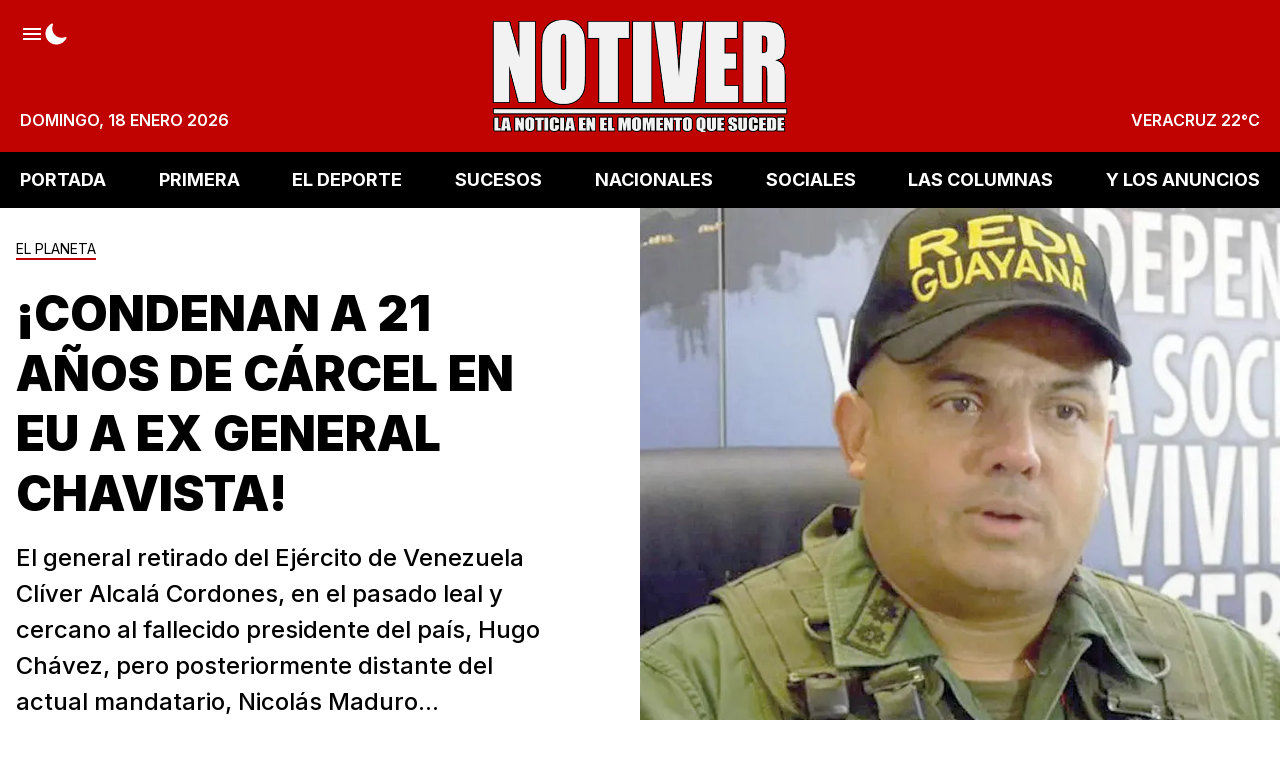

--- FILE ---
content_type: text/html; charset=utf-8
request_url: https://www.notiver.com/elplaneta/condenan-a-21-anos-de-carcel-en-eu-a-ex-general-chavista/
body_size: 17245
content:
<!DOCTYPE html>
<html lang="es">
    <head>
        <meta charset="utf-8" />
        <meta http-equiv="X-UA-Compatible" content="IE=edge" />

        <title>¡CONDENAN A 21 AÑOS DE CÁRCEL EN EU A EX GENERAL CHAVISTA!</title>

        <meta name="HandheldFriendly" content="True" />
        <meta name="viewport" content="width=device-width, initial-scale=1" />

        <script>
            if (localStorage.theme === 'dark' || (!('theme' in localStorage) && window.matchMedia('(prefers-color-scheme: dark)').matches)) {
                document.querySelector('html').classList.add('dark');
                localStorage.theme = 'dark';
            } else {
                document.querySelector('html').classList.remove('dark');
                localStorage.theme = '';
            }

            window.matchMedia('(prefers-color-scheme: dark)')
            .addEventListener(
                'change',
                function (e) {
                    if (window.matchMedia('(prefers-color-scheme: dark)').matches) {
                        document.querySelector('html').classList.add('dark');
                        localStorage.theme = 'dark';
                    } else {
                        document.querySelector('html').classList.remove('dark');
                        localStorage.theme = '';
                    }
                }
            )
        </script>

        <link rel="preconnect" href="https://fonts.googleapis.com" />
        <link rel="preconnect" href="https://fonts.gstatic.com" crossorigin />
        <link href="https://fonts.googleapis.com/css2?family=Inter:wght@100..900&display=swap" rel="stylesheet" />

        <link rel="stylesheet" type="text/css" href="https://www.notiver.com/assets/styles/main.css?v=a443dec4f4" />

        <meta name="description" content="El general retirado del Ejército de Venezuela Clíver Alcalá Cordones, en el pasado leal y cercano al fallecido presidente del país, Hugo Chávez, pero posteriormente distante del actual mandatario, Nicolás Maduro...">
    <link rel="icon" href="https://www.notiver.com/content/images/size/w256h256/2023/07/60x6004.png" type="image/png">
    <link rel="canonical" href="https://www.notiver.com/elplaneta/condenan-a-21-anos-de-carcel-en-eu-a-ex-general-chavista/">
    <meta name="referrer" content="no-referrer-when-downgrade">
    
    <meta property="og:site_name" content="NOTIVER">
    <meta property="og:type" content="article">
    <meta property="og:title" content="¡CONDENAN A 21 AÑOS DE CÁRCEL EN EU A EX GENERAL CHAVISTA!">
    <meta property="og:description" content="El general retirado del Ejército de Venezuela Clíver Alcalá Cordones, en el pasado leal y cercano al fallecido presidente del país, Hugo Chávez, pero posteriormente distante del actual mandatario, Nicolás Maduro...">
    <meta property="og:url" content="https://www.notiver.com/elplaneta/condenan-a-21-anos-de-carcel-en-eu-a-ex-general-chavista/">
    <meta property="og:image" content="https://www.notiver.com/content/images/2024/04/2CONDENAN-A-21-AN-OS-DE-CA-RCEL-EN-EU-A-EX.jpg">
    <meta property="article:published_time" content="2024-04-09T18:00:39.000Z">
    <meta property="article:modified_time" content="2024-04-09T18:00:38.000Z">
    <meta property="article:tag" content="EL PLANETA">
    
    <meta property="article:publisher" content="https://www.facebook.com/NOTIVER.OFICIAL">
    <meta name="twitter:card" content="summary_large_image">
    <meta name="twitter:title" content="¡CONDENAN A 21 AÑOS DE CÁRCEL EN EU A EX GENERAL CHAVISTA!">
    <meta name="twitter:description" content="El general retirado del Ejército de Venezuela Clíver Alcalá Cordones, en el pasado leal y cercano al fallecido presidente del país, Hugo Chávez, pero posteriormente distante del actual mandatario, Nicolás Maduro...">
    <meta name="twitter:url" content="https://www.notiver.com/elplaneta/condenan-a-21-anos-de-carcel-en-eu-a-ex-general-chavista/">
    <meta name="twitter:image" content="https://www.notiver.com/content/images/2024/04/2CONDENAN-A-21-AN-OS-DE-CA-RCEL-EN-EU-A-EX.jpg">
    <meta name="twitter:label1" content="Written by">
    <meta name="twitter:data1" content="Editor86">
    <meta name="twitter:label2" content="Filed under">
    <meta name="twitter:data2" content="EL PLANETA">
    <meta name="twitter:site" content="@notiver">
    <meta property="og:image:width" content="800">
    <meta property="og:image:height" content="694">
    
    <script type="application/ld+json">
{
    "@context": "https://schema.org",
    "@type": "Article",
    "publisher": {
        "@type": "Organization",
        "name": "NOTIVER",
        "url": "https://www.notiver.com/",
        "logo": {
            "@type": "ImageObject",
            "url": "https://www.notiver.com/content/images/2024/09/logo590.png"
        }
    },
    "author": {
        "@type": "Person",
        "name": "Editor86",
        "url": "https://www.notiver.com/author/editor86/",
        "sameAs": []
    },
    "headline": "¡CONDENAN A 21 AÑOS DE CÁRCEL EN EU A EX GENERAL CHAVISTA!",
    "url": "https://www.notiver.com/elplaneta/condenan-a-21-anos-de-carcel-en-eu-a-ex-general-chavista/",
    "datePublished": "2024-04-09T18:00:39.000Z",
    "dateModified": "2024-04-09T18:00:38.000Z",
    "image": {
        "@type": "ImageObject",
        "url": "https://www.notiver.com/content/images/2024/04/2CONDENAN-A-21-AN-OS-DE-CA-RCEL-EN-EU-A-EX.jpg",
        "width": 800,
        "height": 694
    },
    "keywords": "EL PLANETA",
    "description": "El general retirado del Ejército de Venezuela Clíver Alcalá Cordones, en el pasado leal y cercano al fallecido presidente del país, Hugo Chávez, pero posteriormente distante del actual mandatario, Nicolás Maduro...",
    "mainEntityOfPage": "https://www.notiver.com/elplaneta/condenan-a-21-anos-de-carcel-en-eu-a-ex-general-chavista/"
}
    </script>

    <meta name="generator" content="Ghost 6.12">
    <link rel="alternate" type="application/rss+xml" title="NOTIVER" href="https://www.notiver.com/rss/">
    <script defer src="https://cdn.jsdelivr.net/ghost/portal@~2.56/umd/portal.min.js" data-i18n="true" data-ghost="https://www.notiver.com/" data-key="80af9b14b7c14620890c065954" data-api="https://cmspro.ghost.io/ghost/api/content/" data-locale="es" crossorigin="anonymous"></script><style id="gh-members-styles">.gh-post-upgrade-cta-content,
.gh-post-upgrade-cta {
    display: flex;
    flex-direction: column;
    align-items: center;
    font-family: -apple-system, BlinkMacSystemFont, 'Segoe UI', Roboto, Oxygen, Ubuntu, Cantarell, 'Open Sans', 'Helvetica Neue', sans-serif;
    text-align: center;
    width: 100%;
    color: #ffffff;
    font-size: 16px;
}

.gh-post-upgrade-cta-content {
    border-radius: 8px;
    padding: 40px 4vw;
}

.gh-post-upgrade-cta h2 {
    color: #ffffff;
    font-size: 28px;
    letter-spacing: -0.2px;
    margin: 0;
    padding: 0;
}

.gh-post-upgrade-cta p {
    margin: 20px 0 0;
    padding: 0;
}

.gh-post-upgrade-cta small {
    font-size: 16px;
    letter-spacing: -0.2px;
}

.gh-post-upgrade-cta a {
    color: #ffffff;
    cursor: pointer;
    font-weight: 500;
    box-shadow: none;
    text-decoration: underline;
}

.gh-post-upgrade-cta a:hover {
    color: #ffffff;
    opacity: 0.8;
    box-shadow: none;
    text-decoration: underline;
}

.gh-post-upgrade-cta a.gh-btn {
    display: block;
    background: #ffffff;
    text-decoration: none;
    margin: 28px 0 0;
    padding: 8px 18px;
    border-radius: 4px;
    font-size: 16px;
    font-weight: 600;
}

.gh-post-upgrade-cta a.gh-btn:hover {
    opacity: 0.92;
}</style>
    <script defer src="https://cdn.jsdelivr.net/ghost/sodo-search@~1.8/umd/sodo-search.min.js" data-key="80af9b14b7c14620890c065954" data-styles="https://cdn.jsdelivr.net/ghost/sodo-search@~1.8/umd/main.css" data-sodo-search="https://cmspro.ghost.io/" data-locale="es" crossorigin="anonymous"></script>
    
    <link href="https://www.notiver.com/webmentions/receive/" rel="webmention">
    <script defer src="/public/cards.min.js?v=a443dec4f4"></script><style>:root {--ghost-accent-color: #49140e;}</style>
    <link rel="stylesheet" type="text/css" href="/public/cards.min.css?v=a443dec4f4">
    <style>button[data-ghost-search] {display:none}</style>
<!-- Plausible -->
<script defer data-domain="notiver.com" src="https://plausible.io/js/script.outbound-links.exclusions.js" data-exclude="/p"></script>
<!-- Fathom - beautiful, simple website analytics -->
                <script src="https://cdn.usefathom.com/script.js" data-site="STUUXFCO" defer></script>
              <!-- / Fathom -->
<!-- Notiver espacios banners -->
<script>
var myCustomBanners = {
	PortalOne: {
    time: '',
    banners: {
      one: {
        url: '',
        img: '',
        img_small: '',
        media_query: ''
      }
    }
  },
	PortalTwo: {
    time: 3000,
    banners: {
      one: {
        url: '',
        img: ''
      }
    }
  },
	PortalThree: {
    time: 3000,
    banners: {
      one: {
        url: '',
        img: ''
      }
    }
  },
	PortalFour: {
    time: 3000,
    banners: {
      one: {
        url: '',
        img: ''
      }
    }
  },
	PortalSidebarOne: {
    time: 3000,
    banners: {
      one: {
        url: '',
        img: ''
      }
    }
  },
	PortalSidebarTwo: {
    time: 3000,
    banners: {
      one: {
        url: '',
        img: ''
      }
    }
  },
	HomeHeader: {
    time: 3000,
    banners: {
      one: {
        url: '',
        img: ''
      }
    }
  },
	HomeMedium: {
    time: 3000,
    banners: {
      one: {
        url: '',
        img: ''
      }
    }
  },
	HomeFooter: {
    time: 3000,
    banners: {
      one: {
        url: '',
        img: ''
      }
    }
  },
	ArticleHeader: {
    time: 3000,
    banners: {
      one: {
        url: '',
        img: ''
      }
    }
  },
	ArticleMedium: {
    time: 300000,
    banners: {
      one: {
        url: '',
        img: 'https://proads.ams3.cdn.digitaloceanspaces.com/MAY25/bannerveracruznea01.jpg'
      },
      two: {
        url: '',
        img: ''
      }
    }
  },
	ArticleFooter: {
    time: 3000,
    banners: {
      one: {
        url: '',
        img: ''
      }
    }
  },
	AuthorHeader: {
    time: 3000,
    banners: {
      one: {
        url: '',
        img: ''
      }
    }
  },
	TagHeader: {
    time: 3000,
    banners: {
      one: {
        url: '',
        img: ''
      }
    }
  },
	LoopMedium: {
    time: 3000,
    banners: {
      one: {
        url: '',
        img: ''
      }
    }
  }
}
</script>
<!-- Notiver simply tamaño logo -->
<style>
    .header-left {width:auto}
    .header-logo-img {max-height: 90px !important;}
</style>

        
    </head>
    <body class="post-template tag-elplaneta is-article has-sidebar is-canvas-full">
        <div class="notiver-viewport flex flex-col justify-start">
            <header class="head js-heade flex w-full flex-col items-center bg-red-500 sticky top-0 text-base font-semibold z-50 md:relative">
    <div class="head-wrap relative z-4 mx-auto grid w-full max-w-extreme grid-flow-row-dense py-3 p-5 lg:py-5 lg:grid-rows-3">
        <div class="head-brand col-start-2 row-start-1 flex items-center justify-center md:row-span-full">
            <a href="https://www.notiver.com" class="head-brand-link relative inline-block leading-none">
                    <img src="/content/images/size/w600/2024/09/logo590.png" class="head-brand-img h-14 lg:h-20 xl:h-28" alt="NOTIVER" width="315" height="32" />
            </a>
        </div>

        <div class="head-top col-start-1 col-end-4 row-start-1 flex justify-between">
            <div class="head-top-left flex items-center gap-6 text-white w-full justify-between lg:w-auto lg:justify-start lg:items-start">
                <button class="js-sidenav-open h-6 text-white hover:text-opacity-80" aria-label="Abrir menú">
                    <svg class="icon" viewBox="0 0 24 24" fill="none" xmlns="http://www.w3.org/2000/svg">
                        <path d="M3 18H21V15.9998H3V18ZM3 12.9998H21V11.0002H3V12.9998ZM3 6V8.00016H21V6H3Z" fill="currentcolor" />
                    </svg>
                </button>

                <button class="h-6 text-white hover:text-opacity-80 js-dark-mode" aria-label="Modo Oscuro">
                    <svg xmlns="http://www.w3.org/2000/svg" fill="none" class="icon icon-moon" viewBox="0 0 24 24"><path fill="currentcolor" d="M12.375 22.5A10.875 10.875 0 0 1 1.5 11.625c0-4.406 2.531-8.357 6.45-10.063a.75.75 0 0 1 .988.988c-.45 1.033-.688 2.356-.688 3.825 0 5.17 4.206 9.375 9.375 9.375 1.47 0 2.792-.238 3.826-.688a.75.75 0 0 1 .987.987C20.732 19.97 16.78 22.5 12.375 22.5Z"/></svg>
                    <svg xmlns="http://www.w3.org/2000/svg" class="icon hidden icon-sunny" width="25" height="25" fill="none"><path fill="#currentcolor" d="M12.465 6.527a1.031 1.031 0 0 1-1.031-1.031v-2.25a1.031 1.031 0 1 1 2.062 0v2.25a1.031 1.031 0 0 1-1.031 1.031Zm0 17.25a1.032 1.032 0 0 1-1.031-1.031v-2.25a1.031 1.031 0 1 1 2.062 0v2.25a1.031 1.031 0 0 1-1.031 1.031Zm5.303-15.053a1.031 1.031 0 0 1-.73-1.76l1.592-1.591a1.031 1.031 0 0 1 1.458 1.458l-1.59 1.59a1.028 1.028 0 0 1-.73.303ZM5.57 20.922a1.032 1.032 0 0 1-.728-1.761l1.59-1.591a1.032 1.032 0 1 1 1.459 1.458L6.3 20.62a1.028 1.028 0 0 1-.73.303Zm16.645-6.895h-2.25a1.032 1.032 0 0 1 0-2.062h2.25a1.031 1.031 0 1 1 0 2.062Zm-17.25 0h-2.25a1.032 1.032 0 0 1 0-2.062h2.25a1.031 1.031 0 1 1 0 2.062Zm14.394 6.895a1.028 1.028 0 0 1-.73-.303l-1.59-1.59a1.031 1.031 0 0 1 1.458-1.46l1.591 1.592a1.031 1.031 0 0 1-.729 1.76ZM7.161 8.724a1.026 1.026 0 0 1-.728-.302L4.841 6.83A1.031 1.031 0 0 1 6.3 5.373l1.59 1.59a1.031 1.031 0 0 1-.729 1.76Zm5.304 9.053a4.781 4.781 0 1 1 0-9.562 4.781 4.781 0 0 1 0 9.562Z"/></svg>
                </button>

                <button class="h-6 hidden text-white hover:text-opacity-80 lg:flex" aria-label="Buscar" data-ghost-search>
                    <svg class="icon" viewBox="0 0 24 24" fill="none" xmlns="http://www.w3.org/2000/svg">
    <path
        d="M21.4073 19.7527L16.9969 15.3422C18.0587 13.9286 18.6319 12.208 18.63 10.44C18.63 5.92406 14.9559 2.25 10.44 2.25C5.92406 2.25 2.25 5.92406 2.25 10.44C2.25 14.9559 5.92406 18.63 10.44 18.63C12.208 18.6319 13.9286 18.0587 15.3422 16.9969L19.7527 21.4073C19.9759 21.6069 20.2671 21.7135 20.5664 21.7051C20.8658 21.6967 21.1506 21.574 21.3623 21.3623C21.574 21.1506 21.6967 20.8658 21.7051 20.5664C21.7135 20.2671 21.6069 19.9759 21.4073 19.7527ZM4.59 10.44C4.59 9.28298 4.9331 8.15194 5.5759 7.18991C6.21871 6.22789 7.13235 5.47808 8.2013 5.03531C9.27025 4.59253 10.4465 4.47668 11.5813 4.70241C12.7161 4.92813 13.7584 5.48529 14.5766 6.30343C15.3947 7.12156 15.9519 8.16393 16.1776 9.29872C16.4033 10.4335 16.2875 11.6098 15.8447 12.6787C15.4019 13.7476 14.6521 14.6613 13.6901 15.3041C12.7281 15.9469 11.597 16.29 10.44 16.29C8.88906 16.2881 7.40217 15.6712 6.30548 14.5745C5.2088 13.4778 4.59186 11.9909 4.59 10.44Z"
        fill="currentcolor"
    />
</svg>                </button>
            </div>

        </div>

        <div class="head-bottom col-start-1 col-end-4 row-start-3 justify-between uppercase text-white hidden lg:flex">
            <div class="head-bottom-lef flex items-end">
                <time datetime="2026-01-18">domingo, 18 enero 2026</time>
            </div>

            <div class="head-bottom-right flex items-end">
                <span class="js-weather">VERACRUZ</span>
            </div>
        </div>
    </div>

    <div class="inset-0 absolute overflow-hidden hidden lg:block">
        <picture>
            <source type="image/webp" srcset="https://www.notiver.com/assets/images/header-bg-1.webp?v=a443dec4f4">
            <source type="image/jpeg" srcset="https://www.notiver.com/assets/images/header-bg-1.png?v=a443dec4f4">
            <img class="mix-blend-multiply absolute top-0 right-0 object-cover" src="https://www.notiver.com/assets/images/header-bg-1.png?v=a443dec4f4" loading="lazy" alt="">
        </picture>
        <picture>
            <source type="image/webp" srcset="https://www.notiver.com/assets/images/header-bg-2.webp?v=a443dec4f4">
            <source type="image/jpeg" srcset="https://www.notiver.com/assets/images/header-bg-2.png?v=a443dec4f4">
            <img class="absolute top-0 right-0 object-cover" src="https://www.notiver.com/assets/images/header-bg-2.png?v=a443dec4f4" loading="lazy" alt="">
        </picture>
    </div>
</header>
            

        <nav class="mainMenu js-menu hidden h-14 items-center bg-black sticky top-0 z-50 md:flex">
            <ul itemscope itemtype="http://www.schema.org/SiteNavigationElement" class="mx-auto flex w-full max-w-extreme justify-between gap-4 px-5">

                    <li itemprop="name">
                        <a
                            itemprop="url"
                            href="https://www.notiver.com/"
                            class="mainMenu-link hid flex items-center py-2 text-base font-bold uppercase text-white lg:text-lg"
                        >
                            PORTADA
                        </a>
                    </li>
                    <li itemprop="name">
                        <a
                            itemprop="url"
                            href="https://www.notiver.com/tag/primera/"
                            class="mainMenu-link hid flex items-center py-2 text-base font-bold uppercase text-white lg:text-lg"
                        >
                            PRIMERA
                        </a>
                    </li>
                    <li itemprop="name">
                        <a
                            itemprop="url"
                            href="https://www.notiver.com/tag/eldeporte/"
                            class="mainMenu-link hid flex items-center py-2 text-base font-bold uppercase text-white lg:text-lg"
                        >
                            EL DEPORTE
                        </a>
                    </li>
                    <li itemprop="name">
                        <a
                            itemprop="url"
                            href="https://www.notiver.com/tag/sucesos/"
                            class="mainMenu-link hid flex items-center py-2 text-base font-bold uppercase text-white lg:text-lg"
                        >
                            SUCESOS
                        </a>
                    </li>
                    <li itemprop="name">
                        <a
                            itemprop="url"
                            href="https://www.notiver.com/tag/nacionales/"
                            class="mainMenu-link hid flex items-center py-2 text-base font-bold uppercase text-white lg:text-lg"
                        >
                            NACIONALES
                        </a>
                    </li>
                    <li itemprop="name">
                        <a
                            itemprop="url"
                            href="https://www.notiver.com/tag/sociales/"
                            class="mainMenu-link hid flex items-center py-2 text-base font-bold uppercase text-white lg:text-lg"
                        >
                            SOCIALES
                        </a>
                    </li>
                    <li itemprop="name">
                        <a
                            itemprop="url"
                            href="https://www.notiver.com/tag/lascolumnas/"
                            class="mainMenu-link hid flex items-center py-2 text-base font-bold uppercase text-white lg:text-lg"
                        >
                            LAS COLUMNAS
                        </a>
                    </li>
                    <li itemprop="name">
                        <a
                            itemprop="url"
                            href="https://www.notiver.com/tag/losanuncios/"
                            class="mainMenu-link hid flex items-center py-2 text-base font-bold uppercase text-white lg:text-lg"
                        >
                            Y LOS ANUNCIOS
                        </a>
                    </li>

            </ul>
        </nav>



            <div class="sidenav js-sidenav fixed top-0 z-50 flex h-full w-full flex-col justify-between overflow-hidden overflow-y-auto bg-white pb-8 transition-transform md:w-96">
    <div class="sidenav-top">
        <div class="sidenav-header sticky top-0 flex h-20 items-center justify-between gap-5 bg-red-500 px-4">
            <button class="js-sidenav-close h-6 text-white hover:text-opacity-80" aria-label="Abrir menú">
                <svg width="24" height="24" viewBox="0 0 24 24" fill="none" xmlns="http://www.w3.org/2000/svg">
    <path
        d="M13.5909 12L18.0441 7.54687C18.2554 7.3359 18.3743 7.04962 18.3745 6.75099C18.3748 6.45237 18.2564 6.16587 18.0455 5.95453C17.8345 5.74319 17.5482 5.62431 17.2496 5.62404C16.951 5.62378 16.6645 5.74215 16.4531 5.95312L12 10.4062L7.54687 5.95312C7.33553 5.74178 7.04888 5.62305 6.75 5.62305C6.45111 5.62305 6.16447 5.74178 5.95312 5.95312C5.74178 6.16447 5.62305 6.45111 5.62305 6.75C5.62305 7.04888 5.74178 7.33553 5.95312 7.54687L10.4062 12L5.95312 16.4531C5.74178 16.6645 5.62305 16.9511 5.62305 17.25C5.62305 17.5489 5.74178 17.8355 5.95312 18.0469C6.16447 18.2582 6.45111 18.3769 6.75 18.3769C7.04888 18.3769 7.33553 18.2582 7.54687 18.0469L12 13.5937L16.4531 18.0469C16.6645 18.2582 16.9511 18.3769 17.25 18.3769C17.5489 18.3769 17.8355 18.2582 18.0469 18.0469C18.2582 17.8355 18.3769 17.5489 18.3769 17.25C18.3769 16.9511 18.2582 16.6645 18.0469 16.4531L13.5909 12Z"
        fill="currentcolor"
    />
</svg>            </button>

            <div class="head-brand col-start-2 row-span-full row-start-1 flex items-center justify-center">
                <a href="https://www.notiver.com" class="head-brand-link relative inline-block leading-none">
                        <img src="/content/images/size/w600/2024/09/logo590.png" class="head-brand-img h-14" alt="NOTIVER" width="150" height="56" />
                </a>
            </div>

            <button class="h-6 text-white hover:text-opacity-80" aria-label="Buscar" data-ghost-search>
                <svg class="icon" viewBox="0 0 24 24" fill="none" xmlns="http://www.w3.org/2000/svg">
    <path
        d="M21.4073 19.7527L16.9969 15.3422C18.0587 13.9286 18.6319 12.208 18.63 10.44C18.63 5.92406 14.9559 2.25 10.44 2.25C5.92406 2.25 2.25 5.92406 2.25 10.44C2.25 14.9559 5.92406 18.63 10.44 18.63C12.208 18.6319 13.9286 18.0587 15.3422 16.9969L19.7527 21.4073C19.9759 21.6069 20.2671 21.7135 20.5664 21.7051C20.8658 21.6967 21.1506 21.574 21.3623 21.3623C21.574 21.1506 21.6967 20.8658 21.7051 20.5664C21.7135 20.2671 21.6069 19.9759 21.4073 19.7527ZM4.59 10.44C4.59 9.28298 4.9331 8.15194 5.5759 7.18991C6.21871 6.22789 7.13235 5.47808 8.2013 5.03531C9.27025 4.59253 10.4465 4.47668 11.5813 4.70241C12.7161 4.92813 13.7584 5.48529 14.5766 6.30343C15.3947 7.12156 15.9519 8.16393 16.1776 9.29872C16.4033 10.4335 16.2875 11.6098 15.8447 12.6787C15.4019 13.7476 14.6521 14.6613 13.6901 15.3041C12.7281 15.9469 11.597 16.29 10.44 16.29C8.88906 16.2881 7.40217 15.6712 6.30548 14.5745C5.2088 13.4778 4.59186 11.9909 4.59 10.44Z"
        fill="currentcolor"
    />
</svg>            </button>
        </div>

        <div class="sidenav-body w-full px-5 py-8 flex flex-col gap-4">
            <div class="sidenav-titles border-b-3 border-red-500 pb-1 text-xl font-medium leading-none">Secciones</div>
                

        <ul class="columns-2 gap-x-11 mb-8">
                <li>
                    <a href="https://www.notiver.com/" class="text-lg leading-9 hover:opacity-80">PORTADA</a>
                </li>
                <li>
                    <a href="https://www.notiver.com/tag/primera/" class="text-lg leading-9 hover:opacity-80">PRIMERA</a>
                </li>
                <li>
                    <a href="https://www.notiver.com/tag/eldeporte/" class="text-lg leading-9 hover:opacity-80">EL DEPORTE</a>
                </li>
                <li>
                    <a href="https://www.notiver.com/tag/sucesos/" class="text-lg leading-9 hover:opacity-80">SUCESOS</a>
                </li>
                <li>
                    <a href="https://www.notiver.com/tag/nacionales/" class="text-lg leading-9 hover:opacity-80">NACIONALES</a>
                </li>
                <li>
                    <a href="https://www.notiver.com/tag/sociales/" class="text-lg leading-9 hover:opacity-80">SOCIALES</a>
                </li>
                <li>
                    <a href="https://www.notiver.com/tag/lascolumnas/" class="text-lg leading-9 hover:opacity-80">LAS COLUMNAS</a>
                </li>
                <li>
                    <a href="https://www.notiver.com/tag/losanuncios/" class="text-lg leading-9 hover:opacity-80">Y LOS ANUNCIOS</a>
                </li>
        </ul>





            <div class="sidenav-titles border-b-3 border-red-500 pb-1 text-xl font-medium leading-none">Redes Sociales</div>
            <div class="flex gap-5">
                    <a
                        class="flex h-10 w-10 items-center justify-center rounded-full bg-facebook text-white hover:bg-opacity-80"
                        title="Facebook NOTIVER.OFICIAL"
                        aria-label="Facebook NOTIVER.OFICIAL"
                        href="https://www.facebook.com/NOTIVER.OFICIAL"
                        target="_blank"
                        rel="noopener noreferrer"
                    >
                        <svg class="icon" viewBox="0 0 24 24" xmlns="http://www.w3.org/2000/svg">
    <path fill-rule="evenodd" clip-rule="evenodd" d="M22.5 12.5C22.5 6.70156 17.7984 2 12 2C6.20156 2 1.5 6.70156 1.5 12.5C1.5 17.7406 5.33906 22.0845 10.3594 22.873V15.5361H7.69266V12.5H10.3594V10.1867C10.3594 7.55562 11.9273 6.10109 14.3255 6.10109C15.4744 6.10109 16.6763 6.30641 16.6763 6.30641V8.89062H15.3516C14.048 8.89062 13.6402 9.69969 13.6402 10.5312V12.5H16.552L16.087 15.5361H13.6406V22.8739C18.6609 22.0859 22.5 17.742 22.5 12.5Z" fill="currencolor"/>
</svg>

                    </a>

                    <a
                        class="flex h-10 w-10 items-center justify-center rounded-full bg-twitter text-white hover:bg-opacity-80"
                        title="Twitter @notiver"
                        aria-label="twitter @notiver"
                        href="https://x.com/notiver"
                        target="_blank"
                        rel="noopener noreferrer"
                    >
                        <svg class="icon" viewBox="0 0 24 24" xmlns="http://www.w3.org/2000/svg">
    <path  d="M17.683 3h3.054l-6.671 7.625L21.913 21H15.77l-4.813-6.293L5.449 21H2.393l7.136-8.155L2 3h6.3l4.351 5.752L17.683 3Zm-1.072 16.172h1.692L7.382 4.732H5.566l11.045 14.44Z"/>
</svg>                    </a>

                <a
                    class="flex h-10 w-10 items-center justify-center rounded-full bg-instagram text-white hover:bg-opacity-80"
                    title="Instagram"
                    aria-label="Instagram"
                    href="https://www.instagram.com/notiver/"
                    target="_blank"
                    rel="noopener noreferrer"
                >
                    <svg class="icon" viewBox="0 0 24 24" fill="none" xmlns="http://www.w3.org/2000/svg">
    <path
        d="M16.3748 3.24984C17.5342 3.25331 18.6451 3.71539 19.4648 4.53517C20.2846 5.35495 20.7467 6.46582 20.7502 7.62516V16.3748C20.7467 17.5342 20.2846 18.6451 19.4648 19.4648C18.6451 20.2846 17.5342 20.7467 16.3748 20.7502H7.62516C6.46582 20.7467 5.35495 20.2846 4.53517 19.4648C3.71539 18.6451 3.25331 17.5342 3.24984 16.3748V7.62516C3.25331 6.46582 3.71539 5.35495 4.53517 4.53517C5.35495 3.71539 6.46582 3.25331 7.62516 3.24984H16.3748ZM16.3748 1.5H7.62516C4.25625 1.5 1.5 4.25625 1.5 7.62516V16.3748C1.5 19.7437 4.25625 22.5 7.62516 22.5H16.3748C19.7437 22.5 22.5 19.7437 22.5 16.3748V7.62516C22.5 4.25625 19.7437 1.5 16.3748 1.5Z"
        fill="currentcolor"
    />
    <path
        d="M17.6873 7.62518C17.4278 7.62518 17.174 7.54821 16.9582 7.40399C16.7423 7.25977 16.5741 7.05478 16.4748 6.81496C16.3754 6.57513 16.3494 6.31123 16.4001 6.05663C16.4507 5.80203 16.5757 5.56816 16.7593 5.38461C16.9428 5.20105 17.1767 5.07605 17.4313 5.0254C17.6859 4.97476 17.9498 5.00075 18.1896 5.10009C18.4294 5.19943 18.6344 5.36766 18.7786 5.5835C18.9229 5.79934 18.9998 6.0531 18.9998 6.31268C19.0002 6.48515 18.9665 6.65599 18.9007 6.81539C18.8349 6.9748 18.7382 7.11964 18.6163 7.24159C18.4943 7.36354 18.3495 7.4602 18.1901 7.52603C18.0306 7.59186 17.8598 7.62555 17.6873 7.62518ZM12 8.49987C12.6923 8.49987 13.369 8.70515 13.9446 9.08975C14.5202 9.47436 14.9688 10.021 15.2337 10.6606C15.4986 11.3001 15.568 12.0039 15.4329 12.6829C15.2978 13.3618 14.9645 13.9855 14.475 14.475C13.9855 14.9645 13.3618 15.2979 12.6828 15.4329C12.0039 15.568 11.3001 15.4987 10.6606 15.2337C10.021 14.9688 9.47433 14.5202 9.08973 13.9446C8.70513 13.369 8.49985 12.6923 8.49985 12C8.50084 11.072 8.86992 10.1823 9.52611 9.52614C10.1823 8.86995 11.072 8.50086 12 8.49987ZM12 6.75003C10.9617 6.75003 9.94662 7.05793 9.08326 7.63481C8.2199 8.21169 7.54699 9.03163 7.14963 9.99094C6.75227 10.9503 6.64831 12.0059 6.85088 13.0243C7.05345 14.0427 7.55347 14.9781 8.28769 15.7123C9.02192 16.4466 9.95738 16.9466 10.9758 17.1492C11.9942 17.3517 13.0498 17.2478 14.0091 16.8504C14.9684 16.453 15.7883 15.7801 16.3652 14.9168C16.9421 14.0534 17.25 13.0384 17.25 12C17.25 10.6076 16.6969 9.27228 15.7123 8.28772C14.7277 7.30315 13.3924 6.75003 12 6.75003Z"
        fill="currentcolor"
    />
</svg>                </a>
            </div>
        </div>
    </div>
    <div class="sidenav-copy px-4 text-center text-sm text-gray-500">
        ® Notiver La Noticia En El Momento Que Sucede. Todos los Derechos Reservados
    </div>
</div>
<div class="sidenav-bg fixed inset-0 z-40 bg-black bg-opacity-50 hidden"></div>



            <main class="notiver-main min-h-lg relative">



<article class="post mb-10 relative">
    <header class="post-header mx-auto grid lg:grid-cols-2 lg:max-w-none">
        <div class="flex flex-col justify-center px-4 py-8 lg:mr-16 max-w-2xl2 mx-auto lg:max-w-none">
            <div class="mb-2 leading-none">
    <a href="https://www.notiver.com/tag/elplaneta/" class="inline-block pb-[0.125rem] border-b-2 hover:text-opacity-80 text-tag border-red-500 text-sm text-center mb-4">
        EL PLANETA
    </a>
</div>
<h1 class="post-title break-words font-black text-title leading-tight text-4xl md:text-5xl true">¡CONDENAN A 21 AÑOS DE CÁRCEL EN EU A EX GENERAL CHAVISTA!</h1>
<p class="post-excerpt mt-4 font-medium text-xl text-left lg:text-2xl">El general retirado del Ejército de Venezuela Clíver Alcalá Cordones, en el pasado leal y cercano al fallecido presidente del país, Hugo Chávez, pero posteriormente distante del actual mandatario, Nicolás Maduro...</p>

<div class="flex flex-col justify-between gap-8 mt-8 md:flex-row">
    <div class="hh flex items-center flex-auto relative leading-snug z-4">
    <div class="text-lg">
    <time class="datetime capitalize" datetime="2024-04-09">9 abril 2024</time>
</div></div>
    <aside class="text-title flex items-center gap-1 flex-none order-first md:order-none">
    <span class="share-label text-gray-500 text-sm mr-2">Compartir:</span>
    <a href="https://twitter.com/share?text=%C2%A1CONDENAN%20A%2021%20A%C3%91OS%20DE%20C%C3%81RCEL%20EN%20EU%20A%20EX%20GENERAL%20CHAVISTA!&amp;url=https://www.notiver.com/elplaneta/condenan-a-21-anos-de-carcel-en-eu-a-ex-general-chavista/"
        target="_blank"
        rel="noopener noreferrer"
        class="godo-tracking"
        title="Share on Twitter"
        aria-label="Share on Twitter"
        data-event-category="Article"
        data-event-action="Share"
        data-event-label=" - Twitter"
        data-event-non-interaction="true">
        <svg class="fill-current scale-110" width="30" height="30" fill="none"><path fill-rule="evenodd" d="M15 27c6.627 0 12-5.373 12-12S21.627 3 15 3 3 8.373 3 15s5.373 12 12 12Zm6.232-18h-1.994l-3.284 3.755L13.114 9H9l4.915 6.427-4.658 5.324h1.994l3.596-4.108 3.141 4.108H22l-5.123-6.774L21.232 9Zm-1.589 10.558H18.54l-7.211-9.428h1.185l7.13 9.428Z" clip-rule="evenodd"/></svg>
    </a>
    <a href="https://www.facebook.com/sharer/sharer.php?u=https://www.notiver.com/elplaneta/condenan-a-21-anos-de-carcel-en-eu-a-ex-general-chavista/"
        target="_blank"
        rel="noopener noreferrer"
        class="godo-tracking"
        title="Share on Facebook"
        aria-label="Share on Facebook"
        data-event-category="Article"
        data-event-action="Share"
        data-event-label=" - Facebook"
        data-event-non-interaction="true">
        <svg width="30" height="30" viewBox="0 0 30 30" class="fill-current scale-110"><path fill-rule="evenodd" clip-rule="evenodd" d="M15 27a12 12 0 1 0 0-24 12 12 0 0 0 0 24zm-1.23-6.03V15.6H12v-2.15h1.77v-1.6C13.77 10 14.85 9 16.42 9c.75 0 1.4.06 1.58.08v1.93h-1.09c-.85 0-1.02.43-1.02 1.05v1.38h2.04l-.27 2.15H15.9V21l-2.13-.03z"/></svg>
    </a>

    <a href="/elplaneta/condenan-a-21-anos-de-carcel-en-eu-a-ex-general-chavista/"
        class="godo-tracking js-copy-link relative"
        title="Copy Link"
        aria-label="Copy Link"
        data-event-category="Article"
        data-event-action="Copy Link"
        data-event-label=" - Copy Link"
        data-event-non-interaction="true">
        <svg width="30" height="30"  class="fill-current scale-110"><path fill-rule="evenodd" clip-rule="evenodd" d="M15 27a12 12 0 1 0 0-24 12 12 0 0 0 0 24zM9.29 16.28c-.2.36-.29.75-.29 1.17a2.57 2.57 0 0 0 .78 1.84l1.01.96c.53.5 1.17.75 1.92.75s1.38-.25 1.9-.75l1.2-1.15.75-.71.51-.5a2.51 2.51 0 0 0 .72-2.34.7.7 0 0 0-.03-.18 2.74 2.74 0 0 0-.23-.5v-.02l-.08-.14-.02-.03-.02-.01a.33.33 0 0 0-.07-.1c0-.02-.01-.03-.03-.05a.2.2 0 0 0-.03-.03l-.03-.04v-.01l-.02-.03-.04-.03a.85.85 0 0 1-.13-.13l-.43-.42-.06.06-.9.84-.05.09a.26.26 0 0 0-.03.1l.37.38c.04.03.08.07.1.11l.01.01.01.03.02.01.04.1.03.04.06.1v.02l.01.02c.03.1.05.2.05.33a1 1 0 0 1-.12.49c-.07.13-.15.22-.22.29l-.88.85-.61.57-.95.92c-.22.2-.5.3-.82.3-.31 0-.58-.1-.8-.3l-.98-.96a1.15 1.15 0 0 1-.3-.42 1.4 1.4 0 0 1-.04-.35c0-.1.01-.2.04-.3a1 1 0 0 1 .3-.49l1.5-1.46v-.24c0-.21 0-.42.04-.6a3.5 3.5 0 0 1 .92-1.72c-.41.1-.78.32-1.11.62l-.01.02-.01.01-2.46 2.33c-.2.21-.35.4-.44.6h-.02c0 .02 0 .02-.02.02v.02l-.01.01zm3.92-1.8a1.83 1.83 0 0 0 .02.97c0 .06 0 .13.02.19.06.17.14.34.22.5v.02l.06.12.02.03.01.02.08.1c0 .02.02.03.04.05l.08.1h.01c0 .01 0 .03.02.03l.14.14.43.41.08-.06.88-.84.05-.09.03-.1-.36-.37a.4.4 0 0 1-.12-.13v-.02l-.02-.02-.05-.09-.04-.04-.04-.1v-.02l-.02-.02a1.16 1.16 0 0 1 .06-.82c.09-.14.16-.24.23-.3l.9-.85.6-.58.93-.92c.23-.2.5-.3.82-.3a1.2 1.2 0 0 1 .82.3l1 .96c.13.15.23.29.28.42a1.43 1.43 0 0 1 0 .66c-.03.17-.12.33-.26.48l-1.54 1.45.02.25a3.28 3.28 0 0 1-.96 2.32 2.5 2.5 0 0 0 1.1-.62l.01-.01 2.46-2.34c.19-.2.35-.4.46-.6l.02-.02v-.02h.01a2.45 2.45 0 0 0 .21-1.82 2.53 2.53 0 0 0-.7-1.19l-1-.96a2.68 2.68 0 0 0-1.91-.75c-.75 0-1.38.25-1.9.76l-1.2 1.14-.76.72-.5.49c-.4.37-.64.83-.74 1.37z"/></svg>
        <span class="shortlink-indicator absolute bg-dark text-white px-2 py-1 rounded text-xs hidden" style="top:-100%;left:-50%">Copied!</span>
    </a>

    <a href="whatsapp://send?text=https://www.notiver.com/elplaneta/condenan-a-21-anos-de-carcel-en-eu-a-ex-general-chavista/"
        target="_blank"
        rel="noopener noreferrer"
        class="godo-tracking md:hidden"
        aria-label="Share on WhatSapp"
        data-event-category="Article"
        data-event-action="Share"
        data-event-label=" - Whatsapp"
        data-event-non-interaction="true">
        <svg width="24" height="24" class="fill-current scale-110" viewBox="0 0 24 24"><path d="M19.077,4.928C17.191,3.041,14.683,2.001,12.011,2c-5.506,0-9.987,4.479-9.989,9.985 c-0.001,1.76,0.459,3.478,1.333,4.992L2,22l5.233-1.237c1.459,0.796,3.101,1.215,4.773,1.216h0.004 c5.505,0,9.986-4.48,9.989-9.985C22.001,9.325,20.963,6.816,19.077,4.928z M16.898,15.554c-0.208,0.583-1.227,1.145-1.685,1.186 c-0.458,0.042-0.887,0.207-2.995-0.624c-2.537-1-4.139-3.601-4.263-3.767c-0.125-0.167-1.019-1.353-1.019-2.581 S7.581,7.936,7.81,7.687c0.229-0.25,0.499-0.312,0.666-0.312c0.166,0,0.333,0,0.478,0.006c0.178,0.007,0.375,0.016,0.562,0.431 c0.222,0.494,0.707,1.728,0.769,1.853s0.104,0.271,0.021,0.437s-0.125,0.27-0.249,0.416c-0.125,0.146-0.262,0.325-0.374,0.437 c-0.125,0.124-0.255,0.26-0.11,0.509c0.146,0.25,0.646,1.067,1.388,1.728c0.954,0.85,1.757,1.113,2.007,1.239 c0.25,0.125,0.395,0.104,0.541-0.063c0.146-0.166,0.624-0.728,0.79-0.978s0.333-0.208,0.562-0.125s1.456,0.687,1.705,0.812 c0.25,0.125,0.416,0.187,0.478,0.291C17.106,14.471,17.106,14.971,16.898,15.554z"/></svg>
    </a>
</aside>
</div>        </div>

        <figure class="post-image flex flex-col -order-1 lg:-order-none">
    <picture>
        <source
            srcset="/content/images/size/w300/format/avif/2024/04/2CONDENAN-A-21-AN-OS-DE-CA-RCEL-EN-EU-A-EX.jpg 300w,
                    /content/images/size/w600/format/avif/2024/04/2CONDENAN-A-21-AN-OS-DE-CA-RCEL-EN-EU-A-EX.jpg 600w,
                    /content/images/size/w1000/format/avif/2024/04/2CONDENAN-A-21-AN-OS-DE-CA-RCEL-EN-EU-A-EX.jpg 1000w,
                    /content/images/size/w2000/format/avif/2024/04/2CONDENAN-A-21-AN-OS-DE-CA-RCEL-EN-EU-A-EX.jpg 2000w"
            sizes="(max-width: 400px) 300px,(max-width: 730px) 600px, (max-width: 1600px) 100vw"
            type="image/avif"
        >
        <source
            srcset="/content/images/size/w300/format/webp/2024/04/2CONDENAN-A-21-AN-OS-DE-CA-RCEL-EN-EU-A-EX.jpg 300w,
                    /content/images/size/w600/format/webp/2024/04/2CONDENAN-A-21-AN-OS-DE-CA-RCEL-EN-EU-A-EX.jpg 600w,
                    /content/images/size/w1000/format/webp/2024/04/2CONDENAN-A-21-AN-OS-DE-CA-RCEL-EN-EU-A-EX.jpg 1000w,
                    /content/images/size/w2000/format/webp/2024/04/2CONDENAN-A-21-AN-OS-DE-CA-RCEL-EN-EU-A-EX.jpg 2000w"
            sizes="(max-width: 400px) 300px,(max-width: 730px) 600px, (max-width: 1600px) 100vw"
            type="image/webp"
        >
        <img class="mx-auto simply-zoom w-full object-cover grow md:min-h-96"
            srcset="/content/images/size/w300/2024/04/2CONDENAN-A-21-AN-OS-DE-CA-RCEL-EN-EU-A-EX.jpg 300w,
                    /content/images/size/w600/2024/04/2CONDENAN-A-21-AN-OS-DE-CA-RCEL-EN-EU-A-EX.jpg 600w,
                    /content/images/size/w1000/2024/04/2CONDENAN-A-21-AN-OS-DE-CA-RCEL-EN-EU-A-EX.jpg 1000w,
                    /content/images/size/w2000/2024/04/2CONDENAN-A-21-AN-OS-DE-CA-RCEL-EN-EU-A-EX.jpg 2000w"
            sizes="(max-width: 400px) 300px,(max-width: 730px) 600px, (max-width: 1600px) 100vw"
            src="/content/images/size/w2000/2024/04/2CONDENAN-A-21-AN-OS-DE-CA-RCEL-EN-EU-A-EX.jpg"
            alt="¡CONDENAN A 21 AÑOS DE CÁRCEL EN EU A EX GENERAL CHAVISTA!"
        >
    </picture>

    
</figure>
    </header>


    <aside class="js-banners bannerArticleMedium hidden justify-center items-center mx-auto text-center w-full  mt-8"></aside>
<div class="godo-canvas pt-8">
    <div class="godo-width-wide flex flex-col justify-evenly gap-y-10 gap-x-8 lg:flex-row">
        <div class="max-w-2xl2 mx-auto lg:mx-0">
            <div id="post-body" class="post-body js-post-content godo-canvas mx-auto relative !pt-0">
                <h3 id="por-ayudar-a-las-farc-cl%C3%ADver-antonio-alcal%C3%A1-se-entreg%C3%B3-a-autoridades-norteamericanas-en-colombia-en-2020-el-general-retirado-del-ej%C3%A9rcito-de-venezuela-cl%C3%ADver-alcal%C3%A1-cordones-en-el-pasado-leal-y-cercano-al-fallecido-presidente-del-pa%C3%ADs-hugo-ch%C3%A1vez-pero-posteriormente-distante-del-actual-mandatario-nicol%C3%A1s-maduro-fue-sentenciado-este-lunes-a-21-a%C3%B1os-y-nueve-meses-de-c%C3%A1rcel-en-estados-unidos-por-un-juez-de-nueva-york-por-haber-colaborado-con-la-guerrilla-de-las-farc-y-haber-transferido-armas-de-fuego-a-esa-organizaci%C3%B3n">POR AYUDAR A LAS FARC<br><br>* Clíver Antonio Alcalá se entregó a autoridades norteamericanas en Colombia en 2020<br><br>El general retirado del Ejército de Venezuela Clíver Alcalá Cordones, en el pasado leal y cercano al fallecido presidente del país, Hugo Chávez, pero posteriormente distante del actual mandatario, Nicolás Maduro, fue sentenciado este lunes a 21 años y nueve meses de cárcel en Estados Unidos por un juez de Nueva York por haber colaborado con la guerrilla de las FARC y haber transferido armas de fuego a esa organización.</h3><h3 id=""></h3><blockquote><strong><em>“Como miembro de alto rango del ejército venezolano y del Cártel de Los Soles, Clíver Antonio Alcalá Cordones y sus cómplices intentaron usar la cocaína como un arma mientras ayudaban a las FARC a armar a sus miembros y enviar toneladas de drogas a Estados Unidos. Alcalá Cordones corrompió las instituciones de su propio país mientras ayudaba a las FARC a inundar a EE.UU. de cocaína. Ahora pasará más de dos décadas en una prisión de Estados Unidos”</em></strong>, señaló el fiscal Damian Williams de acuerdo con un comunicado difundido por el Departamento de Justicia.</blockquote><p>En 2016, las FARC y el gobierno de Colombia firmaron un histórico acuerdo final de paz y fin del conflicto entre las partes, hasta entonces las FARC era considerado como un grupo terrorista por países como Estados Unidos.</p><p>En junio pasado, Alcalá, de 62 años, se había declarado culpable de haber proporcionado apoyo material a un grupo terrorista y de transferirles de forma ilegal armas de fuego.</p><p>CNN se comunicó con la defensa de Alcalá Cordones para conocer su reacción a esta sentencia sin hasta ahora haber obtenido respuesta.</p><p>En esa misma causa también está acusado el presidente Nicolás Maduro y otros altos funcionarios venezolanos. </p><p>El Departamento de Estado ofrece US$ 15 millones por información que lleve al arresto del mandatario.</p><p>La acusación se conoció en marzo de 2020, justo cuando Estados Unidos reconocía como presidente interino al entonces diputado Juan Guaidó.</p><p>En aquella ocasión, el Gobierno de Maduro calificó la acusación de <strong><em>“miserable, vulgar e infundada</em></strong>” porque intenta “minimizar el alto reconocimiento que posee Venezuela en la lucha contra el narcotráfico”.<br><br><strong>¿Quién es Clíver Alcalá?</strong></p><p>Alcalá es mayor general retirado del Ejército de Venezuela, nacido en 1961, en Tinaco, Cojedes, y en actividad hasta el 5 de julio de 2013. </p><p>Formado en la Academia Militar de Venezuela, ingresó al Ejército en 1983, y la máxima posición que alcanzó en su carrera fue la de comandante de la IV División Armada, la unidad más poderosa del Ejército de Venezuela.</p><p>Alcalá fue un funcionario leal del Gobierno de Hugo Chávez, el fallecido presidente de Venezuela. </p><p>Tras la muerte de Chávez, en 2013, Alcalá se enfrentó a la cúpula que lo sucedió en el poder, encabezada por Maduro.</p><p>Junto con varios exministros de Chávez, Alcalá se agrupó en la Plataforma por la Defensa de la Constitución Bolivariana, enfrentada a Maduro, a quien acusan de desviarse del proyecto original de la llamada Revolución bolivariana.</p>

                  
                <aside class="text-title flex items-center gap-1 flex-none">
    <span class="share-label text-gray-500 text-sm mr-2">Compartir:</span>
    <a href="https://twitter.com/share?text=%C2%A1CONDENAN%20A%2021%20A%C3%91OS%20DE%20C%C3%81RCEL%20EN%20EU%20A%20EX%20GENERAL%20CHAVISTA!&amp;url=https://www.notiver.com/elplaneta/condenan-a-21-anos-de-carcel-en-eu-a-ex-general-chavista/"
        target="_blank"
        rel="noopener noreferrer"
        class="godo-tracking"
        title="Share on Twitter"
        aria-label="Share on Twitter"
        data-event-category="Article"
        data-event-action="Share"
        data-event-label=" - Twitter"
        data-event-non-interaction="true">
        <svg class="fill-current scale-110" width="30" height="30" fill="none"><path fill-rule="evenodd" d="M15 27c6.627 0 12-5.373 12-12S21.627 3 15 3 3 8.373 3 15s5.373 12 12 12Zm6.232-18h-1.994l-3.284 3.755L13.114 9H9l4.915 6.427-4.658 5.324h1.994l3.596-4.108 3.141 4.108H22l-5.123-6.774L21.232 9Zm-1.589 10.558H18.54l-7.211-9.428h1.185l7.13 9.428Z" clip-rule="evenodd"/></svg>
    </a>
    <a href="https://www.facebook.com/sharer/sharer.php?u=https://www.notiver.com/elplaneta/condenan-a-21-anos-de-carcel-en-eu-a-ex-general-chavista/"
        target="_blank"
        rel="noopener noreferrer"
        class="godo-tracking"
        title="Share on Facebook"
        aria-label="Share on Facebook"
        data-event-category="Article"
        data-event-action="Share"
        data-event-label=" - Facebook"
        data-event-non-interaction="true">
        <svg width="30" height="30" viewBox="0 0 30 30" class="fill-current scale-110"><path fill-rule="evenodd" clip-rule="evenodd" d="M15 27a12 12 0 1 0 0-24 12 12 0 0 0 0 24zm-1.23-6.03V15.6H12v-2.15h1.77v-1.6C13.77 10 14.85 9 16.42 9c.75 0 1.4.06 1.58.08v1.93h-1.09c-.85 0-1.02.43-1.02 1.05v1.38h2.04l-.27 2.15H15.9V21l-2.13-.03z"/></svg>
    </a>

    <a href="/elplaneta/condenan-a-21-anos-de-carcel-en-eu-a-ex-general-chavista/"
        class="godo-tracking js-copy-link relative"
        title="Copy Link"
        aria-label="Copy Link"
        data-event-category="Article"
        data-event-action="Copy Link"
        data-event-label=" - Copy Link"
        data-event-non-interaction="true">
        <svg width="30" height="30"  class="fill-current scale-110"><path fill-rule="evenodd" clip-rule="evenodd" d="M15 27a12 12 0 1 0 0-24 12 12 0 0 0 0 24zM9.29 16.28c-.2.36-.29.75-.29 1.17a2.57 2.57 0 0 0 .78 1.84l1.01.96c.53.5 1.17.75 1.92.75s1.38-.25 1.9-.75l1.2-1.15.75-.71.51-.5a2.51 2.51 0 0 0 .72-2.34.7.7 0 0 0-.03-.18 2.74 2.74 0 0 0-.23-.5v-.02l-.08-.14-.02-.03-.02-.01a.33.33 0 0 0-.07-.1c0-.02-.01-.03-.03-.05a.2.2 0 0 0-.03-.03l-.03-.04v-.01l-.02-.03-.04-.03a.85.85 0 0 1-.13-.13l-.43-.42-.06.06-.9.84-.05.09a.26.26 0 0 0-.03.1l.37.38c.04.03.08.07.1.11l.01.01.01.03.02.01.04.1.03.04.06.1v.02l.01.02c.03.1.05.2.05.33a1 1 0 0 1-.12.49c-.07.13-.15.22-.22.29l-.88.85-.61.57-.95.92c-.22.2-.5.3-.82.3-.31 0-.58-.1-.8-.3l-.98-.96a1.15 1.15 0 0 1-.3-.42 1.4 1.4 0 0 1-.04-.35c0-.1.01-.2.04-.3a1 1 0 0 1 .3-.49l1.5-1.46v-.24c0-.21 0-.42.04-.6a3.5 3.5 0 0 1 .92-1.72c-.41.1-.78.32-1.11.62l-.01.02-.01.01-2.46 2.33c-.2.21-.35.4-.44.6h-.02c0 .02 0 .02-.02.02v.02l-.01.01zm3.92-1.8a1.83 1.83 0 0 0 .02.97c0 .06 0 .13.02.19.06.17.14.34.22.5v.02l.06.12.02.03.01.02.08.1c0 .02.02.03.04.05l.08.1h.01c0 .01 0 .03.02.03l.14.14.43.41.08-.06.88-.84.05-.09.03-.1-.36-.37a.4.4 0 0 1-.12-.13v-.02l-.02-.02-.05-.09-.04-.04-.04-.1v-.02l-.02-.02a1.16 1.16 0 0 1 .06-.82c.09-.14.16-.24.23-.3l.9-.85.6-.58.93-.92c.23-.2.5-.3.82-.3a1.2 1.2 0 0 1 .82.3l1 .96c.13.15.23.29.28.42a1.43 1.43 0 0 1 0 .66c-.03.17-.12.33-.26.48l-1.54 1.45.02.25a3.28 3.28 0 0 1-.96 2.32 2.5 2.5 0 0 0 1.1-.62l.01-.01 2.46-2.34c.19-.2.35-.4.46-.6l.02-.02v-.02h.01a2.45 2.45 0 0 0 .21-1.82 2.53 2.53 0 0 0-.7-1.19l-1-.96a2.68 2.68 0 0 0-1.91-.75c-.75 0-1.38.25-1.9.76l-1.2 1.14-.76.72-.5.49c-.4.37-.64.83-.74 1.37z"/></svg>
        <span class="shortlink-indicator absolute bg-dark text-white px-2 py-1 rounded text-xs hidden" style="top:-100%;left:-50%">Copied!</span>
    </a>

    <a href="whatsapp://send?text=https://www.notiver.com/elplaneta/condenan-a-21-anos-de-carcel-en-eu-a-ex-general-chavista/"
        target="_blank"
        rel="noopener noreferrer"
        class="godo-tracking md:hidden"
        aria-label="Share on WhatSapp"
        data-event-category="Article"
        data-event-action="Share"
        data-event-label=" - Whatsapp"
        data-event-non-interaction="true">
        <svg width="24" height="24" class="fill-current scale-110" viewBox="0 0 24 24"><path d="M19.077,4.928C17.191,3.041,14.683,2.001,12.011,2c-5.506,0-9.987,4.479-9.989,9.985 c-0.001,1.76,0.459,3.478,1.333,4.992L2,22l5.233-1.237c1.459,0.796,3.101,1.215,4.773,1.216h0.004 c5.505,0,9.986-4.48,9.989-9.985C22.001,9.325,20.963,6.816,19.077,4.928z M16.898,15.554c-0.208,0.583-1.227,1.145-1.685,1.186 c-0.458,0.042-0.887,0.207-2.995-0.624c-2.537-1-4.139-3.601-4.263-3.767c-0.125-0.167-1.019-1.353-1.019-2.581 S7.581,7.936,7.81,7.687c0.229-0.25,0.499-0.312,0.666-0.312c0.166,0,0.333,0,0.478,0.006c0.178,0.007,0.375,0.016,0.562,0.431 c0.222,0.494,0.707,1.728,0.769,1.853s0.104,0.271,0.021,0.437s-0.125,0.27-0.249,0.416c-0.125,0.146-0.262,0.325-0.374,0.437 c-0.125,0.124-0.255,0.26-0.11,0.509c0.146,0.25,0.646,1.067,1.388,1.728c0.954,0.85,1.757,1.113,2.007,1.239 c0.25,0.125,0.395,0.104,0.541-0.063c0.146-0.166,0.624-0.728,0.79-0.978s0.333-0.208,0.562-0.125s1.456,0.687,1.705,0.812 c0.25,0.125,0.416,0.187,0.478,0.291C17.106,14.471,17.106,14.971,16.898,15.554z"/></svg>
    </a>
</aside>
            </div>
        </div>

        <div class="sidebar flex-col justify-start mx-auto w-full max-w-lg lg:max-w-xs lg:mx-0">
        <div class="news mb-8">
            <h3 class="sidebar-title mb-5">Más Noticias</h3>

            <div class="space-y-4 divide-y story-space-y">
                    <div class="story flex gap-2">
                        <div class="story-body flex-1">
                            <h2 class="story-title uppercase font-black leading-normal text-base line-clamp-3 text-title hover:text-opacity-80"><a href="/elplaneta/lideres-de-ue-advirtieren-sobre-el-riesgo-de-una-espiral-peligrosa/">¡LÍDERES DE UE ADVIRTIEREN SOBRE EL RIESGO DE UNA &#x27;ESPIRAL PELIGROSA&#x27;!</a></h2>
                        </div>
                        <figure class="story-figure relative h-20 w-36 flex-none">
                            <a href="/elplaneta/lideres-de-ue-advirtieren-sobre-el-riesgo-de-una-espiral-peligrosa/">
                                <picture>
        <source
            srcset="/content/images/size/w100/format/avif/2026/01/4LI--DERES-DE-UE-ADVIRTIERON-SOBRE-EL-RIESGO-DE-UNA--ESPIRAL1.jpg 100w, /content/images/size/w300/format/avif/2026/01/4LI--DERES-DE-UE-ADVIRTIERON-SOBRE-EL-RIESGO-DE-UNA--ESPIRAL1.jpg 300w"
            sizes="auto"
            type="image/avif">
        <source
            srcset="/content/images/size/w100/format/webp/2026/01/4LI--DERES-DE-UE-ADVIRTIERON-SOBRE-EL-RIESGO-DE-UNA--ESPIRAL1.jpg 100w, /content/images/size/w300/format/webp/2026/01/4LI--DERES-DE-UE-ADVIRTIERON-SOBRE-EL-RIESGO-DE-UNA--ESPIRAL1.jpg 300w"
            sizes="auto"
            type="image/webp">
        <img class="media-img inset-image"
            srcset="/content/images/size/w100/2026/01/4LI--DERES-DE-UE-ADVIRTIERON-SOBRE-EL-RIESGO-DE-UNA--ESPIRAL1.jpg 100w, /content/images/size/w300/2026/01/4LI--DERES-DE-UE-ADVIRTIERON-SOBRE-EL-RIESGO-DE-UNA--ESPIRAL1.jpg 300w"
            sizes="auto"
            loading="lazy"
            src="/content/images/size/w300/2026/01/4LI--DERES-DE-UE-ADVIRTIERON-SOBRE-EL-RIESGO-DE-UNA--ESPIRAL1.jpg"
            alt="¡LÍDERES DE UE ADVIRTIEREN SOBRE EL RIESGO DE UNA &#x27;ESPIRAL PELIGROSA&#x27;!"
        >


    
</picture>
                            </a>
                        </figure>
                    </div>
                    <div class="story flex gap-2">
                        <div class="story-body flex-1">
                            <h2 class="story-title uppercase font-black leading-normal text-base line-clamp-3 text-title hover:text-opacity-80"><a href="/elplaneta/ue-y-mercosur-firman-acuerdo-comercial-tras-un-cuarto-de-siglo-de-negociacion/">¡UE Y MERCOSUR FIRMAN ACUERDO COMERCIAL! - TRAS UN CUARTO DE SIGLO DE NEGOCIACIÓN</a></h2>
                        </div>
                        <figure class="story-figure relative h-20 w-36 flex-none">
                            <a href="/elplaneta/ue-y-mercosur-firman-acuerdo-comercial-tras-un-cuarto-de-siglo-de-negociacion/">
                                <picture>
        <source
            srcset="/content/images/size/w100/format/avif/2026/01/1UE-Y-MERCOSUR-FIRMAN-ACUERDO-COMERCIAL1.jpg 100w, /content/images/size/w300/format/avif/2026/01/1UE-Y-MERCOSUR-FIRMAN-ACUERDO-COMERCIAL1.jpg 300w"
            sizes="auto"
            type="image/avif">
        <source
            srcset="/content/images/size/w100/format/webp/2026/01/1UE-Y-MERCOSUR-FIRMAN-ACUERDO-COMERCIAL1.jpg 100w, /content/images/size/w300/format/webp/2026/01/1UE-Y-MERCOSUR-FIRMAN-ACUERDO-COMERCIAL1.jpg 300w"
            sizes="auto"
            type="image/webp">
        <img class="media-img inset-image"
            srcset="/content/images/size/w100/2026/01/1UE-Y-MERCOSUR-FIRMAN-ACUERDO-COMERCIAL1.jpg 100w, /content/images/size/w300/2026/01/1UE-Y-MERCOSUR-FIRMAN-ACUERDO-COMERCIAL1.jpg 300w"
            sizes="auto"
            loading="lazy"
            src="/content/images/size/w300/2026/01/1UE-Y-MERCOSUR-FIRMAN-ACUERDO-COMERCIAL1.jpg"
            alt="¡UE Y MERCOSUR FIRMAN ACUERDO COMERCIAL! - TRAS UN CUARTO DE SIGLO DE NEGOCIACIÓN"
        >


    
</picture>
                            </a>
                        </figure>
                    </div>
                    <div class="story flex gap-2">
                        <div class="story-body flex-1">
                            <h2 class="story-title uppercase font-black leading-normal text-base line-clamp-3 text-title hover:text-opacity-80"><a href="/elplaneta/presidentes-latinoamericanos-llegan-a-paraguay-para-la-firma-del-acuerdo-ue-mercosur/">¡PRESIDENTES LATINOAMERICANOS LLEGAN A PARAGUAY PARA LA FIRMA DEL ACUERDO UE-MERCOSUR!</a></h2>
                        </div>
                        <figure class="story-figure relative h-20 w-36 flex-none">
                            <a href="/elplaneta/presidentes-latinoamericanos-llegan-a-paraguay-para-la-firma-del-acuerdo-ue-mercosur/">
                                <picture>
        <source
            srcset="/content/images/size/w100/format/avif/2026/01/3PRESIDENTES-LATINOAMERICANOS-LLEGAN-A-PARAGUAY-PARA-LA-FIRMA1.jpg 100w, /content/images/size/w300/format/avif/2026/01/3PRESIDENTES-LATINOAMERICANOS-LLEGAN-A-PARAGUAY-PARA-LA-FIRMA1.jpg 300w"
            sizes="auto"
            type="image/avif">
        <source
            srcset="/content/images/size/w100/format/webp/2026/01/3PRESIDENTES-LATINOAMERICANOS-LLEGAN-A-PARAGUAY-PARA-LA-FIRMA1.jpg 100w, /content/images/size/w300/format/webp/2026/01/3PRESIDENTES-LATINOAMERICANOS-LLEGAN-A-PARAGUAY-PARA-LA-FIRMA1.jpg 300w"
            sizes="auto"
            type="image/webp">
        <img class="media-img inset-image"
            srcset="/content/images/size/w100/2026/01/3PRESIDENTES-LATINOAMERICANOS-LLEGAN-A-PARAGUAY-PARA-LA-FIRMA1.jpg 100w, /content/images/size/w300/2026/01/3PRESIDENTES-LATINOAMERICANOS-LLEGAN-A-PARAGUAY-PARA-LA-FIRMA1.jpg 300w"
            sizes="auto"
            loading="lazy"
            src="/content/images/size/w300/2026/01/3PRESIDENTES-LATINOAMERICANOS-LLEGAN-A-PARAGUAY-PARA-LA-FIRMA1.jpg"
            alt="¡PRESIDENTES LATINOAMERICANOS LLEGAN A PARAGUAY PARA LA FIRMA DEL ACUERDO UE-MERCOSUR!"
        >


    
</picture>
                            </a>
                        </figure>
                    </div>
                    <div class="story flex gap-2">
                        <div class="story-body flex-1">
                            <h2 class="story-title uppercase font-black leading-normal text-base line-clamp-3 text-title hover:text-opacity-80"><a href="/elplaneta/entra-en-vigor-el-tratado-de-biodiversidad-en-alta-mar-con-la-ratificacion-de-83-paises/">¡ENTRA EN VIGOR EL TRATADO DE BIODIVERSIDAD EN ALTA MAR CON LA RATIFICACIÓN DE 83 PAÍSES!</a></h2>
                        </div>
                        <figure class="story-figure relative h-20 w-36 flex-none">
                            <a href="/elplaneta/entra-en-vigor-el-tratado-de-biodiversidad-en-alta-mar-con-la-ratificacion-de-83-paises/">
                                <picture>
        <source
            srcset="/content/images/size/w100/format/avif/2026/01/6ENTRA-EN-VIGOR-EL-TRATADO-DE-BIODIVERSIDAD-EN-ALTA-MAR-CON-LA1.jpg 100w, /content/images/size/w300/format/avif/2026/01/6ENTRA-EN-VIGOR-EL-TRATADO-DE-BIODIVERSIDAD-EN-ALTA-MAR-CON-LA1.jpg 300w"
            sizes="auto"
            type="image/avif">
        <source
            srcset="/content/images/size/w100/format/webp/2026/01/6ENTRA-EN-VIGOR-EL-TRATADO-DE-BIODIVERSIDAD-EN-ALTA-MAR-CON-LA1.jpg 100w, /content/images/size/w300/format/webp/2026/01/6ENTRA-EN-VIGOR-EL-TRATADO-DE-BIODIVERSIDAD-EN-ALTA-MAR-CON-LA1.jpg 300w"
            sizes="auto"
            type="image/webp">
        <img class="media-img inset-image"
            srcset="/content/images/size/w100/2026/01/6ENTRA-EN-VIGOR-EL-TRATADO-DE-BIODIVERSIDAD-EN-ALTA-MAR-CON-LA1.jpg 100w, /content/images/size/w300/2026/01/6ENTRA-EN-VIGOR-EL-TRATADO-DE-BIODIVERSIDAD-EN-ALTA-MAR-CON-LA1.jpg 300w"
            sizes="auto"
            loading="lazy"
            src="/content/images/size/w300/2026/01/6ENTRA-EN-VIGOR-EL-TRATADO-DE-BIODIVERSIDAD-EN-ALTA-MAR-CON-LA1.jpg"
            alt="¡ENTRA EN VIGOR EL TRATADO DE BIODIVERSIDAD EN ALTA MAR CON LA RATIFICACIÓN DE 83 PAÍSES!"
        >


    
</picture>
                            </a>
                        </figure>
                    </div>
                    <div class="story flex gap-2">
                        <div class="story-body flex-1">
                            <h2 class="story-title uppercase font-black leading-normal text-base line-clamp-3 text-title hover:text-opacity-80"><a href="/elplaneta/aparece-delcy-rodriguez-en-investigaciones-de-la-dea/">¡APARECE DELCY RODRÍGUEZ EN INVESTIGACIONES DE LA DEA!</a></h2>
                        </div>
                        <figure class="story-figure relative h-20 w-36 flex-none">
                            <a href="/elplaneta/aparece-delcy-rodriguez-en-investigaciones-de-la-dea/">
                                <picture>
        <source
            srcset="/content/images/size/w100/format/avif/2026/01/5APARECE-DELCY-RODRI--GUEZ-EN-INVESTIGACI1.jpg 100w, /content/images/size/w300/format/avif/2026/01/5APARECE-DELCY-RODRI--GUEZ-EN-INVESTIGACI1.jpg 300w"
            sizes="auto"
            type="image/avif">
        <source
            srcset="/content/images/size/w100/format/webp/2026/01/5APARECE-DELCY-RODRI--GUEZ-EN-INVESTIGACI1.jpg 100w, /content/images/size/w300/format/webp/2026/01/5APARECE-DELCY-RODRI--GUEZ-EN-INVESTIGACI1.jpg 300w"
            sizes="auto"
            type="image/webp">
        <img class="media-img inset-image"
            srcset="/content/images/size/w100/2026/01/5APARECE-DELCY-RODRI--GUEZ-EN-INVESTIGACI1.jpg 100w, /content/images/size/w300/2026/01/5APARECE-DELCY-RODRI--GUEZ-EN-INVESTIGACI1.jpg 300w"
            sizes="auto"
            loading="lazy"
            src="/content/images/size/w300/2026/01/5APARECE-DELCY-RODRI--GUEZ-EN-INVESTIGACI1.jpg"
            alt="¡APARECE DELCY RODRÍGUEZ EN INVESTIGACIONES DE LA DEA!"
        >


    
</picture>
                            </a>
                        </figure>
                    </div>
                    <div class="story flex gap-2">
                        <div class="story-body flex-1">
                            <h2 class="story-title uppercase font-black leading-normal text-base line-clamp-3 text-title hover:text-opacity-80"><a href="/elplaneta/trump-impone-aranceles-a-aliados-de-groenlandia/">¡TRUMP IMPONE ARANCELES A ALIADOS DE GROENLANDIA!</a></h2>
                        </div>
                        <figure class="story-figure relative h-20 w-36 flex-none">
                            <a href="/elplaneta/trump-impone-aranceles-a-aliados-de-groenlandia/">
                                <picture>
        <source
            srcset="/content/images/size/w100/format/avif/2026/01/2TRUMP-IMPONE-ARANCELES-A-ALIADOS-DE-GROENLA1.jpg 100w, /content/images/size/w300/format/avif/2026/01/2TRUMP-IMPONE-ARANCELES-A-ALIADOS-DE-GROENLA1.jpg 300w"
            sizes="auto"
            type="image/avif">
        <source
            srcset="/content/images/size/w100/format/webp/2026/01/2TRUMP-IMPONE-ARANCELES-A-ALIADOS-DE-GROENLA1.jpg 100w, /content/images/size/w300/format/webp/2026/01/2TRUMP-IMPONE-ARANCELES-A-ALIADOS-DE-GROENLA1.jpg 300w"
            sizes="auto"
            type="image/webp">
        <img class="media-img inset-image"
            srcset="/content/images/size/w100/2026/01/2TRUMP-IMPONE-ARANCELES-A-ALIADOS-DE-GROENLA1.jpg 100w, /content/images/size/w300/2026/01/2TRUMP-IMPONE-ARANCELES-A-ALIADOS-DE-GROENLA1.jpg 300w"
            sizes="auto"
            loading="lazy"
            src="/content/images/size/w300/2026/01/2TRUMP-IMPONE-ARANCELES-A-ALIADOS-DE-GROENLA1.jpg"
            alt="¡TRUMP IMPONE ARANCELES A ALIADOS DE GROENLANDIA!"
        >


    
</picture>
                            </a>
                        </figure>
                    </div>
                    <div class="story flex gap-2">
                        <div class="story-body flex-1">
                            <h2 class="story-title uppercase font-black leading-normal text-base line-clamp-3 text-title hover:text-opacity-80"><a href="/elplaneta/trump-nombra-a-marco-rubio-y-tony-blair-para-el-consejo-de-paz-en-gaza/">¡TRUMP NOMBRA A MARCO RUBIO Y TONY BLAIR PARA EL “CONSEJO DE PAZ” EN GAZA!</a></h2>
                        </div>
                        <figure class="story-figure relative h-20 w-36 flex-none">
                            <a href="/elplaneta/trump-nombra-a-marco-rubio-y-tony-blair-para-el-consejo-de-paz-en-gaza/">
                                <picture>
        <source
            srcset="/content/images/size/w100/format/avif/2026/01/9TRUMP-NOMBRA-A-MARCO-RUBIO-Y-TONY-BLAIR-PARA-EL----CONSEJO-1.jpg 100w, /content/images/size/w300/format/avif/2026/01/9TRUMP-NOMBRA-A-MARCO-RUBIO-Y-TONY-BLAIR-PARA-EL----CONSEJO-1.jpg 300w"
            sizes="auto"
            type="image/avif">
        <source
            srcset="/content/images/size/w100/format/webp/2026/01/9TRUMP-NOMBRA-A-MARCO-RUBIO-Y-TONY-BLAIR-PARA-EL----CONSEJO-1.jpg 100w, /content/images/size/w300/format/webp/2026/01/9TRUMP-NOMBRA-A-MARCO-RUBIO-Y-TONY-BLAIR-PARA-EL----CONSEJO-1.jpg 300w"
            sizes="auto"
            type="image/webp">
        <img class="media-img inset-image"
            srcset="/content/images/size/w100/2026/01/9TRUMP-NOMBRA-A-MARCO-RUBIO-Y-TONY-BLAIR-PARA-EL----CONSEJO-1.jpg 100w, /content/images/size/w300/2026/01/9TRUMP-NOMBRA-A-MARCO-RUBIO-Y-TONY-BLAIR-PARA-EL----CONSEJO-1.jpg 300w"
            sizes="auto"
            loading="lazy"
            src="/content/images/size/w300/2026/01/9TRUMP-NOMBRA-A-MARCO-RUBIO-Y-TONY-BLAIR-PARA-EL----CONSEJO-1.jpg"
            alt="¡TRUMP NOMBRA A MARCO RUBIO Y TONY BLAIR PARA EL “CONSEJO DE PAZ” EN GAZA!"
        >


    
</picture>
                            </a>
                        </figure>
                    </div>
                    <div class="story flex gap-2">
                        <div class="story-body flex-1">
                            <h2 class="story-title uppercase font-black leading-normal text-base line-clamp-3 text-title hover:text-opacity-80"><a href="/elplaneta/trump-presume-que-maria-corina-machado-le-obsequio-su-nobel-de-la-paz-un-gesto-maravilloso-dice/">¡TRUMP PRESUME QUE MARÍA CORINA MACHADO LE OBSEQUIÓ SU NOBEL DE LA PAZ; “UN GESTO MARAVILLOSO”, DICE!</a></h2>
                        </div>
                        <figure class="story-figure relative h-20 w-36 flex-none">
                            <a href="/elplaneta/trump-presume-que-maria-corina-machado-le-obsequio-su-nobel-de-la-paz-un-gesto-maravilloso-dice/">
                                <picture>
        <source
            srcset="/content/images/size/w100/format/avif/2026/01/2TRUMP-PRESUME-QUE-MARI--A-CORINA-MACHADO-LE-OBSE1.jpg 100w, /content/images/size/w300/format/avif/2026/01/2TRUMP-PRESUME-QUE-MARI--A-CORINA-MACHADO-LE-OBSE1.jpg 300w"
            sizes="auto"
            type="image/avif">
        <source
            srcset="/content/images/size/w100/format/webp/2026/01/2TRUMP-PRESUME-QUE-MARI--A-CORINA-MACHADO-LE-OBSE1.jpg 100w, /content/images/size/w300/format/webp/2026/01/2TRUMP-PRESUME-QUE-MARI--A-CORINA-MACHADO-LE-OBSE1.jpg 300w"
            sizes="auto"
            type="image/webp">
        <img class="media-img inset-image"
            srcset="/content/images/size/w100/2026/01/2TRUMP-PRESUME-QUE-MARI--A-CORINA-MACHADO-LE-OBSE1.jpg 100w, /content/images/size/w300/2026/01/2TRUMP-PRESUME-QUE-MARI--A-CORINA-MACHADO-LE-OBSE1.jpg 300w"
            sizes="auto"
            loading="lazy"
            src="/content/images/size/w300/2026/01/2TRUMP-PRESUME-QUE-MARI--A-CORINA-MACHADO-LE-OBSE1.jpg"
            alt="¡TRUMP PRESUME QUE MARÍA CORINA MACHADO LE OBSEQUIÓ SU NOBEL DE LA PAZ; “UN GESTO MARAVILLOSO”, DICE!"
        >


    
</picture>
                            </a>
                        </figure>
                    </div>
                    <div class="story flex gap-2">
                        <div class="story-body flex-1">
                            <h2 class="story-title uppercase font-black leading-normal text-base line-clamp-3 text-title hover:text-opacity-80"><a href="/elplaneta/pide-delcy-una-reforma-petrolera-para-mayor-inversion-extranjera/">¡PIDE DELCY UNA REFORMA PETROLERA PARA MAYOR INVERSIÓN EXTRANJERA!</a></h2>
                        </div>
                        <figure class="story-figure relative h-20 w-36 flex-none">
                            <a href="/elplaneta/pide-delcy-una-reforma-petrolera-para-mayor-inversion-extranjera/">
                                <picture>
        <source
            srcset="/content/images/size/w100/format/avif/2026/01/4PIDE-DELCY-UNA-REFORMA-PETROLERA-PARA-MAYOR-INVERS1-1.jpg 100w, /content/images/size/w300/format/avif/2026/01/4PIDE-DELCY-UNA-REFORMA-PETROLERA-PARA-MAYOR-INVERS1-1.jpg 300w"
            sizes="auto"
            type="image/avif">
        <source
            srcset="/content/images/size/w100/format/webp/2026/01/4PIDE-DELCY-UNA-REFORMA-PETROLERA-PARA-MAYOR-INVERS1-1.jpg 100w, /content/images/size/w300/format/webp/2026/01/4PIDE-DELCY-UNA-REFORMA-PETROLERA-PARA-MAYOR-INVERS1-1.jpg 300w"
            sizes="auto"
            type="image/webp">
        <img class="media-img inset-image"
            srcset="/content/images/size/w100/2026/01/4PIDE-DELCY-UNA-REFORMA-PETROLERA-PARA-MAYOR-INVERS1-1.jpg 100w, /content/images/size/w300/2026/01/4PIDE-DELCY-UNA-REFORMA-PETROLERA-PARA-MAYOR-INVERS1-1.jpg 300w"
            sizes="auto"
            loading="lazy"
            src="/content/images/size/w300/2026/01/4PIDE-DELCY-UNA-REFORMA-PETROLERA-PARA-MAYOR-INVERS1-1.jpg"
            alt="¡PIDE DELCY UNA REFORMA PETROLERA PARA MAYOR INVERSIÓN EXTRANJERA!"
        >


    
</picture>
                            </a>
                        </figure>
                    </div>
                    <div class="story flex gap-2">
                        <div class="story-body flex-1">
                            <h2 class="story-title uppercase font-black leading-normal text-base line-clamp-3 text-title hover:text-opacity-80"><a href="/elplaneta/corina-le-regala-su-medalla-del-premio-nobel-de-la-paz-a-trump/">¡CORINA LE REGALA SU MEDALLA DEL PREMIO NOBEL DE LA PAZ A TRUMP!</a></h2>
                        </div>
                        <figure class="story-figure relative h-20 w-36 flex-none">
                            <a href="/elplaneta/corina-le-regala-su-medalla-del-premio-nobel-de-la-paz-a-trump/">
                                <picture>
        <source
            srcset="/content/images/size/w100/format/avif/2026/01/1CORINA-LE-REGALA--SU-MEDALLA-DEL-PREMIO-NOBEL-DE-LA-PAZ-A-TRUMP1.jpg 100w, /content/images/size/w300/format/avif/2026/01/1CORINA-LE-REGALA--SU-MEDALLA-DEL-PREMIO-NOBEL-DE-LA-PAZ-A-TRUMP1.jpg 300w"
            sizes="auto"
            type="image/avif">
        <source
            srcset="/content/images/size/w100/format/webp/2026/01/1CORINA-LE-REGALA--SU-MEDALLA-DEL-PREMIO-NOBEL-DE-LA-PAZ-A-TRUMP1.jpg 100w, /content/images/size/w300/format/webp/2026/01/1CORINA-LE-REGALA--SU-MEDALLA-DEL-PREMIO-NOBEL-DE-LA-PAZ-A-TRUMP1.jpg 300w"
            sizes="auto"
            type="image/webp">
        <img class="media-img inset-image"
            srcset="/content/images/size/w100/2026/01/1CORINA-LE-REGALA--SU-MEDALLA-DEL-PREMIO-NOBEL-DE-LA-PAZ-A-TRUMP1.jpg 100w, /content/images/size/w300/2026/01/1CORINA-LE-REGALA--SU-MEDALLA-DEL-PREMIO-NOBEL-DE-LA-PAZ-A-TRUMP1.jpg 300w"
            sizes="auto"
            loading="lazy"
            src="/content/images/size/w300/2026/01/1CORINA-LE-REGALA--SU-MEDALLA-DEL-PREMIO-NOBEL-DE-LA-PAZ-A-TRUMP1.jpg"
            alt="¡CORINA LE REGALA SU MEDALLA DEL PREMIO NOBEL DE LA PAZ A TRUMP!"
        >


    
</picture>
                            </a>
                        </figure>
                    </div>

            </div>
        </div>

    <aside class="js-banners bannerArticleSidebar sticky top-16 hidden justify-center items-center overflow-hidden"></aside></div>    </div>
</div></article>

<footer class="post-footer gap-y-8 godo-canvas mb-8">
    <div class="prev-next kg-width-wide">
    <hr class="my-10">
    <div class="grid gap-8 md:gap-8 lg:grid-cols-2">
        <div class="flex relative gap-6">
            <a href="/sucesos/pescador-resbala-en-las-escolleras-y-muere-ahogado/" class="prev-next-image-link relative w-4/12 flex-none min-h-28" aria-label="¡PESCADOR RESBALA EN LAS ESCOLLERAS Y MUERE AHOGADO!">
                <picture>
        <source
            srcset="/content/images/size/w100/format/avif/2024/04/6PESCADOR-RESBALA-EN-LAS-ESCOLLERAS-Y-MUERE-AHOGADO1-1.jpg 100w, /content/images/size/w300/format/avif/2024/04/6PESCADOR-RESBALA-EN-LAS-ESCOLLERAS-Y-MUERE-AHOGADO1-1.jpg 300w"
            sizes="auto"
            type="image/avif">
        <source
            srcset="/content/images/size/w100/format/webp/2024/04/6PESCADOR-RESBALA-EN-LAS-ESCOLLERAS-Y-MUERE-AHOGADO1-1.jpg 100w, /content/images/size/w300/format/webp/2024/04/6PESCADOR-RESBALA-EN-LAS-ESCOLLERAS-Y-MUERE-AHOGADO1-1.jpg 300w"
            sizes="auto"
            type="image/webp">
        <img class="media-img inset-image"
            srcset="/content/images/size/w100/2024/04/6PESCADOR-RESBALA-EN-LAS-ESCOLLERAS-Y-MUERE-AHOGADO1-1.jpg 100w, /content/images/size/w300/2024/04/6PESCADOR-RESBALA-EN-LAS-ESCOLLERAS-Y-MUERE-AHOGADO1-1.jpg 300w"
            sizes="auto"
            loading="lazy"
            src="/content/images/size/w300/2024/04/6PESCADOR-RESBALA-EN-LAS-ESCOLLERAS-Y-MUERE-AHOGADO1-1.jpg"
            alt="¡PESCADOR RESBALA EN LAS ESCOLLERAS Y MUERE AHOGADO!"
        >


    
</picture>
            </a>

            <a href="/sucesos/pescador-resbala-en-las-escolleras-y-muere-ahogado/" class="prev-next-body flex-auto">
                <div class="text-sm leading-none text-gray-500 mb-3">Artículo anterior</div>
                <h2 class="prev-next-title text-title font-bold text-2xl leading-normal hover:text-opacity-80">¡PESCADOR RESBALA EN LAS ESCOLLERAS Y MUERE AHOGADO!</h2>
            </a>
        </div>

        <div class="flex relative gap-6">
            <a href="/primera/noti-meme-campanero-22/" class="prev-next-image-link relative w-4/12 flex-none min-h-28 lg:order-last" aria-label="NOTI-MEME | CAMPAÑERO 22">
                <picture>
        <source
            srcset="/content/images/size/w100/format/avif/2024/04/0_thumbnail_Campan-ero22.jpg 100w, /content/images/size/w300/format/avif/2024/04/0_thumbnail_Campan-ero22.jpg 300w"
            sizes="auto"
            type="image/avif">
        <source
            srcset="/content/images/size/w100/format/webp/2024/04/0_thumbnail_Campan-ero22.jpg 100w, /content/images/size/w300/format/webp/2024/04/0_thumbnail_Campan-ero22.jpg 300w"
            sizes="auto"
            type="image/webp">
        <img class="media-img inset-image"
            srcset="/content/images/size/w100/2024/04/0_thumbnail_Campan-ero22.jpg 100w, /content/images/size/w300/2024/04/0_thumbnail_Campan-ero22.jpg 300w"
            sizes="auto"
            loading="lazy"
            src="/content/images/size/w300/2024/04/0_thumbnail_Campan-ero22.jpg"
            alt="NOTI-MEME | CAMPAÑERO 22"
        >


    
</picture>
            </a>

            <a href="/primera/noti-meme-campanero-22/" class="prev-next-body flex-auto lg:text-right">
                <div class="text-sm leading-none text-gray-500 mb-3">Artículo siguiente</div>
                <h2 class="prev-next-title text-title font-bold text-2xl leading-normal hover:text-opacity-80">NOTI-MEME | CAMPAÑERO 22</h2>
            </a>
        </div>
    </div>
</div></footer>


<aside class="js-banners bannerArticleFooter hidden justify-center items-center max-w-5xl text-center mx-auto"></aside>
<div class="post-related godo-canvas bg-gray-100 py-10">
    <div class="godo-width-wide mx-auto">
        <div class="mb-6 border-b-6 border-red-500 pb-2 col-span-full">
            <h2 class="text-3xl font-semibold leading-none">Más Noticias</h2>
        </div>

        <div class="grid grid-cols-1 md:grid-cols-2 lg:grid-cols-3 gap-5">
                <article class="story js-story flex flex-col grow relative">
        <figure class="story-figure relative h-52 mb-3">
            <a href="/elplaneta/lideres-de-ue-advirtieren-sobre-el-riesgo-de-una-espiral-peligrosa/">
                <picture>
        <source
            srcset="/content/images/size/w100/format/avif/2026/01/4LI--DERES-DE-UE-ADVIRTIERON-SOBRE-EL-RIESGO-DE-UNA--ESPIRAL1.jpg 100w,
                    /content/images/size/w300/format/avif/2026/01/4LI--DERES-DE-UE-ADVIRTIERON-SOBRE-EL-RIESGO-DE-UNA--ESPIRAL1.jpg 300w,
                    /content/images/size/w600/format/avif/2026/01/4LI--DERES-DE-UE-ADVIRTIERON-SOBRE-EL-RIESGO-DE-UNA--ESPIRAL1.jpg 600w"
            sizes="auto"
            type="image/avif">
        <source
            srcset="/content/images/size/w100/format/webp/2026/01/4LI--DERES-DE-UE-ADVIRTIERON-SOBRE-EL-RIESGO-DE-UNA--ESPIRAL1.jpg 100w,
                    /content/images/size/w300/format/webp/2026/01/4LI--DERES-DE-UE-ADVIRTIERON-SOBRE-EL-RIESGO-DE-UNA--ESPIRAL1.jpg 300w,
                    /content/images/size/w600/format/webp/2026/01/4LI--DERES-DE-UE-ADVIRTIERON-SOBRE-EL-RIESGO-DE-UNA--ESPIRAL1.jpg 600w"
            sizes="auto"
            type="image/webp">
        <img class="media-img inset-image"
            srcset="/content/images/size/w100/2026/01/4LI--DERES-DE-UE-ADVIRTIERON-SOBRE-EL-RIESGO-DE-UNA--ESPIRAL1.jpg 100w,
                    /content/images/size/w300/2026/01/4LI--DERES-DE-UE-ADVIRTIERON-SOBRE-EL-RIESGO-DE-UNA--ESPIRAL1.jpg 300w,
                    /content/images/size/w600/2026/01/4LI--DERES-DE-UE-ADVIRTIERON-SOBRE-EL-RIESGO-DE-UNA--ESPIRAL1.jpg 600w"
            sizes="auto"
            loading="lazy"
            src="/content/images/size/w600/2026/01/4LI--DERES-DE-UE-ADVIRTIERON-SOBRE-EL-RIESGO-DE-UNA--ESPIRAL1.jpg"
            alt="¡LÍDERES DE UE ADVIRTIEREN SOBRE EL RIESGO DE UNA &#x27;ESPIRAL PELIGROSA&#x27;!"
        >


    
</picture>
            </a>

            
        </figure>
        <div class="story-body">
            <div class="mb-2 leading-none">
    <a href="https://www.notiver.com/tag/elplaneta/" class="inline-block pb-[0.125rem] border-b-2 hover:text-opacity-80 text-tag border-red-500 text-sm">
        EL PLANETA
    </a>
</div>            <h2 class="story-title break-words font-bold leading-tight text-2xl mb-3 text-title hover:text-opacity-80"><a href="/elplaneta/lideres-de-ue-advirtieren-sobre-el-riesgo-de-una-espiral-peligrosa/">¡LÍDERES DE UE ADVIRTIEREN SOBRE EL RIESGO DE UNA &#x27;ESPIRAL PELIGROSA&#x27;!</a></h2>
            <div class="mt-4 text-sm">
    <time class="datetime capitalize" datetime="2026-01-18">18 enero 2026</time>
</div>        </div>
</article>                <article class="story js-story flex flex-col grow relative">
        <figure class="story-figure relative h-52 mb-3">
            <a href="/elplaneta/ue-y-mercosur-firman-acuerdo-comercial-tras-un-cuarto-de-siglo-de-negociacion/">
                <picture>
        <source
            srcset="/content/images/size/w100/format/avif/2026/01/1UE-Y-MERCOSUR-FIRMAN-ACUERDO-COMERCIAL1.jpg 100w,
                    /content/images/size/w300/format/avif/2026/01/1UE-Y-MERCOSUR-FIRMAN-ACUERDO-COMERCIAL1.jpg 300w,
                    /content/images/size/w600/format/avif/2026/01/1UE-Y-MERCOSUR-FIRMAN-ACUERDO-COMERCIAL1.jpg 600w"
            sizes="auto"
            type="image/avif">
        <source
            srcset="/content/images/size/w100/format/webp/2026/01/1UE-Y-MERCOSUR-FIRMAN-ACUERDO-COMERCIAL1.jpg 100w,
                    /content/images/size/w300/format/webp/2026/01/1UE-Y-MERCOSUR-FIRMAN-ACUERDO-COMERCIAL1.jpg 300w,
                    /content/images/size/w600/format/webp/2026/01/1UE-Y-MERCOSUR-FIRMAN-ACUERDO-COMERCIAL1.jpg 600w"
            sizes="auto"
            type="image/webp">
        <img class="media-img inset-image"
            srcset="/content/images/size/w100/2026/01/1UE-Y-MERCOSUR-FIRMAN-ACUERDO-COMERCIAL1.jpg 100w,
                    /content/images/size/w300/2026/01/1UE-Y-MERCOSUR-FIRMAN-ACUERDO-COMERCIAL1.jpg 300w,
                    /content/images/size/w600/2026/01/1UE-Y-MERCOSUR-FIRMAN-ACUERDO-COMERCIAL1.jpg 600w"
            sizes="auto"
            loading="lazy"
            src="/content/images/size/w600/2026/01/1UE-Y-MERCOSUR-FIRMAN-ACUERDO-COMERCIAL1.jpg"
            alt="¡UE Y MERCOSUR FIRMAN ACUERDO COMERCIAL! - TRAS UN CUARTO DE SIGLO DE NEGOCIACIÓN"
        >


    
</picture>
            </a>

            
        </figure>
        <div class="story-body">
            <div class="mb-2 leading-none">
    <a href="https://www.notiver.com/tag/elplaneta/" class="inline-block pb-[0.125rem] border-b-2 hover:text-opacity-80 text-tag border-red-500 text-sm">
        EL PLANETA
    </a>
</div>            <h2 class="story-title break-words font-bold leading-tight text-2xl mb-3 text-title hover:text-opacity-80"><a href="/elplaneta/ue-y-mercosur-firman-acuerdo-comercial-tras-un-cuarto-de-siglo-de-negociacion/">¡UE Y MERCOSUR FIRMAN ACUERDO COMERCIAL! - TRAS UN CUARTO DE SIGLO DE NEGOCIACIÓN</a></h2>
            <div class="mt-4 text-sm">
    <time class="datetime capitalize" datetime="2026-01-18">18 enero 2026</time>
</div>        </div>
</article>                <article class="story js-story flex flex-col grow relative">
        <figure class="story-figure relative h-52 mb-3">
            <a href="/elplaneta/presidentes-latinoamericanos-llegan-a-paraguay-para-la-firma-del-acuerdo-ue-mercosur/">
                <picture>
        <source
            srcset="/content/images/size/w100/format/avif/2026/01/3PRESIDENTES-LATINOAMERICANOS-LLEGAN-A-PARAGUAY-PARA-LA-FIRMA1.jpg 100w,
                    /content/images/size/w300/format/avif/2026/01/3PRESIDENTES-LATINOAMERICANOS-LLEGAN-A-PARAGUAY-PARA-LA-FIRMA1.jpg 300w,
                    /content/images/size/w600/format/avif/2026/01/3PRESIDENTES-LATINOAMERICANOS-LLEGAN-A-PARAGUAY-PARA-LA-FIRMA1.jpg 600w"
            sizes="auto"
            type="image/avif">
        <source
            srcset="/content/images/size/w100/format/webp/2026/01/3PRESIDENTES-LATINOAMERICANOS-LLEGAN-A-PARAGUAY-PARA-LA-FIRMA1.jpg 100w,
                    /content/images/size/w300/format/webp/2026/01/3PRESIDENTES-LATINOAMERICANOS-LLEGAN-A-PARAGUAY-PARA-LA-FIRMA1.jpg 300w,
                    /content/images/size/w600/format/webp/2026/01/3PRESIDENTES-LATINOAMERICANOS-LLEGAN-A-PARAGUAY-PARA-LA-FIRMA1.jpg 600w"
            sizes="auto"
            type="image/webp">
        <img class="media-img inset-image"
            srcset="/content/images/size/w100/2026/01/3PRESIDENTES-LATINOAMERICANOS-LLEGAN-A-PARAGUAY-PARA-LA-FIRMA1.jpg 100w,
                    /content/images/size/w300/2026/01/3PRESIDENTES-LATINOAMERICANOS-LLEGAN-A-PARAGUAY-PARA-LA-FIRMA1.jpg 300w,
                    /content/images/size/w600/2026/01/3PRESIDENTES-LATINOAMERICANOS-LLEGAN-A-PARAGUAY-PARA-LA-FIRMA1.jpg 600w"
            sizes="auto"
            loading="lazy"
            src="/content/images/size/w600/2026/01/3PRESIDENTES-LATINOAMERICANOS-LLEGAN-A-PARAGUAY-PARA-LA-FIRMA1.jpg"
            alt="¡PRESIDENTES LATINOAMERICANOS LLEGAN A PARAGUAY PARA LA FIRMA DEL ACUERDO UE-MERCOSUR!"
        >


    
</picture>
            </a>

            
        </figure>
        <div class="story-body">
            <div class="mb-2 leading-none">
    <a href="https://www.notiver.com/tag/elplaneta/" class="inline-block pb-[0.125rem] border-b-2 hover:text-opacity-80 text-tag border-red-500 text-sm">
        EL PLANETA
    </a>
</div>            <h2 class="story-title break-words font-bold leading-tight text-2xl mb-3 text-title hover:text-opacity-80"><a href="/elplaneta/presidentes-latinoamericanos-llegan-a-paraguay-para-la-firma-del-acuerdo-ue-mercosur/">¡PRESIDENTES LATINOAMERICANOS LLEGAN A PARAGUAY PARA LA FIRMA DEL ACUERDO UE-MERCOSUR!</a></h2>
            <div class="mt-4 text-sm">
    <time class="datetime capitalize" datetime="2026-01-18">18 enero 2026</time>
</div>        </div>
</article>                <article class="story js-story flex flex-col grow relative">
        <figure class="story-figure relative h-52 mb-3">
            <a href="/elplaneta/entra-en-vigor-el-tratado-de-biodiversidad-en-alta-mar-con-la-ratificacion-de-83-paises/">
                <picture>
        <source
            srcset="/content/images/size/w100/format/avif/2026/01/6ENTRA-EN-VIGOR-EL-TRATADO-DE-BIODIVERSIDAD-EN-ALTA-MAR-CON-LA1.jpg 100w,
                    /content/images/size/w300/format/avif/2026/01/6ENTRA-EN-VIGOR-EL-TRATADO-DE-BIODIVERSIDAD-EN-ALTA-MAR-CON-LA1.jpg 300w,
                    /content/images/size/w600/format/avif/2026/01/6ENTRA-EN-VIGOR-EL-TRATADO-DE-BIODIVERSIDAD-EN-ALTA-MAR-CON-LA1.jpg 600w"
            sizes="auto"
            type="image/avif">
        <source
            srcset="/content/images/size/w100/format/webp/2026/01/6ENTRA-EN-VIGOR-EL-TRATADO-DE-BIODIVERSIDAD-EN-ALTA-MAR-CON-LA1.jpg 100w,
                    /content/images/size/w300/format/webp/2026/01/6ENTRA-EN-VIGOR-EL-TRATADO-DE-BIODIVERSIDAD-EN-ALTA-MAR-CON-LA1.jpg 300w,
                    /content/images/size/w600/format/webp/2026/01/6ENTRA-EN-VIGOR-EL-TRATADO-DE-BIODIVERSIDAD-EN-ALTA-MAR-CON-LA1.jpg 600w"
            sizes="auto"
            type="image/webp">
        <img class="media-img inset-image"
            srcset="/content/images/size/w100/2026/01/6ENTRA-EN-VIGOR-EL-TRATADO-DE-BIODIVERSIDAD-EN-ALTA-MAR-CON-LA1.jpg 100w,
                    /content/images/size/w300/2026/01/6ENTRA-EN-VIGOR-EL-TRATADO-DE-BIODIVERSIDAD-EN-ALTA-MAR-CON-LA1.jpg 300w,
                    /content/images/size/w600/2026/01/6ENTRA-EN-VIGOR-EL-TRATADO-DE-BIODIVERSIDAD-EN-ALTA-MAR-CON-LA1.jpg 600w"
            sizes="auto"
            loading="lazy"
            src="/content/images/size/w600/2026/01/6ENTRA-EN-VIGOR-EL-TRATADO-DE-BIODIVERSIDAD-EN-ALTA-MAR-CON-LA1.jpg"
            alt="¡ENTRA EN VIGOR EL TRATADO DE BIODIVERSIDAD EN ALTA MAR CON LA RATIFICACIÓN DE 83 PAÍSES!"
        >


    
</picture>
            </a>

            
        </figure>
        <div class="story-body">
            <div class="mb-2 leading-none">
    <a href="https://www.notiver.com/tag/elplaneta/" class="inline-block pb-[0.125rem] border-b-2 hover:text-opacity-80 text-tag border-red-500 text-sm">
        EL PLANETA
    </a>
</div>            <h2 class="story-title break-words font-bold leading-tight text-2xl mb-3 text-title hover:text-opacity-80"><a href="/elplaneta/entra-en-vigor-el-tratado-de-biodiversidad-en-alta-mar-con-la-ratificacion-de-83-paises/">¡ENTRA EN VIGOR EL TRATADO DE BIODIVERSIDAD EN ALTA MAR CON LA RATIFICACIÓN DE 83 PAÍSES!</a></h2>
            <div class="mt-4 text-sm">
    <time class="datetime capitalize" datetime="2026-01-18">18 enero 2026</time>
</div>        </div>
</article>                <article class="story js-story flex flex-col grow relative">
        <figure class="story-figure relative h-52 mb-3">
            <a href="/elplaneta/aparece-delcy-rodriguez-en-investigaciones-de-la-dea/">
                <picture>
        <source
            srcset="/content/images/size/w100/format/avif/2026/01/5APARECE-DELCY-RODRI--GUEZ-EN-INVESTIGACI1.jpg 100w,
                    /content/images/size/w300/format/avif/2026/01/5APARECE-DELCY-RODRI--GUEZ-EN-INVESTIGACI1.jpg 300w,
                    /content/images/size/w600/format/avif/2026/01/5APARECE-DELCY-RODRI--GUEZ-EN-INVESTIGACI1.jpg 600w"
            sizes="auto"
            type="image/avif">
        <source
            srcset="/content/images/size/w100/format/webp/2026/01/5APARECE-DELCY-RODRI--GUEZ-EN-INVESTIGACI1.jpg 100w,
                    /content/images/size/w300/format/webp/2026/01/5APARECE-DELCY-RODRI--GUEZ-EN-INVESTIGACI1.jpg 300w,
                    /content/images/size/w600/format/webp/2026/01/5APARECE-DELCY-RODRI--GUEZ-EN-INVESTIGACI1.jpg 600w"
            sizes="auto"
            type="image/webp">
        <img class="media-img inset-image"
            srcset="/content/images/size/w100/2026/01/5APARECE-DELCY-RODRI--GUEZ-EN-INVESTIGACI1.jpg 100w,
                    /content/images/size/w300/2026/01/5APARECE-DELCY-RODRI--GUEZ-EN-INVESTIGACI1.jpg 300w,
                    /content/images/size/w600/2026/01/5APARECE-DELCY-RODRI--GUEZ-EN-INVESTIGACI1.jpg 600w"
            sizes="auto"
            loading="lazy"
            src="/content/images/size/w600/2026/01/5APARECE-DELCY-RODRI--GUEZ-EN-INVESTIGACI1.jpg"
            alt="¡APARECE DELCY RODRÍGUEZ EN INVESTIGACIONES DE LA DEA!"
        >


    
</picture>
            </a>

            
        </figure>
        <div class="story-body">
            <div class="mb-2 leading-none">
    <a href="https://www.notiver.com/tag/elplaneta/" class="inline-block pb-[0.125rem] border-b-2 hover:text-opacity-80 text-tag border-red-500 text-sm">
        EL PLANETA
    </a>
</div>            <h2 class="story-title break-words font-bold leading-tight text-2xl mb-3 text-title hover:text-opacity-80"><a href="/elplaneta/aparece-delcy-rodriguez-en-investigaciones-de-la-dea/">¡APARECE DELCY RODRÍGUEZ EN INVESTIGACIONES DE LA DEA!</a></h2>
            <div class="mt-4 text-sm">
    <time class="datetime capitalize" datetime="2026-01-18">18 enero 2026</time>
</div>        </div>
</article>                <article class="story js-story flex flex-col grow relative">
        <figure class="story-figure relative h-52 mb-3">
            <a href="/elplaneta/trump-impone-aranceles-a-aliados-de-groenlandia/">
                <picture>
        <source
            srcset="/content/images/size/w100/format/avif/2026/01/2TRUMP-IMPONE-ARANCELES-A-ALIADOS-DE-GROENLA1.jpg 100w,
                    /content/images/size/w300/format/avif/2026/01/2TRUMP-IMPONE-ARANCELES-A-ALIADOS-DE-GROENLA1.jpg 300w,
                    /content/images/size/w600/format/avif/2026/01/2TRUMP-IMPONE-ARANCELES-A-ALIADOS-DE-GROENLA1.jpg 600w"
            sizes="auto"
            type="image/avif">
        <source
            srcset="/content/images/size/w100/format/webp/2026/01/2TRUMP-IMPONE-ARANCELES-A-ALIADOS-DE-GROENLA1.jpg 100w,
                    /content/images/size/w300/format/webp/2026/01/2TRUMP-IMPONE-ARANCELES-A-ALIADOS-DE-GROENLA1.jpg 300w,
                    /content/images/size/w600/format/webp/2026/01/2TRUMP-IMPONE-ARANCELES-A-ALIADOS-DE-GROENLA1.jpg 600w"
            sizes="auto"
            type="image/webp">
        <img class="media-img inset-image"
            srcset="/content/images/size/w100/2026/01/2TRUMP-IMPONE-ARANCELES-A-ALIADOS-DE-GROENLA1.jpg 100w,
                    /content/images/size/w300/2026/01/2TRUMP-IMPONE-ARANCELES-A-ALIADOS-DE-GROENLA1.jpg 300w,
                    /content/images/size/w600/2026/01/2TRUMP-IMPONE-ARANCELES-A-ALIADOS-DE-GROENLA1.jpg 600w"
            sizes="auto"
            loading="lazy"
            src="/content/images/size/w600/2026/01/2TRUMP-IMPONE-ARANCELES-A-ALIADOS-DE-GROENLA1.jpg"
            alt="¡TRUMP IMPONE ARANCELES A ALIADOS DE GROENLANDIA!"
        >


    
</picture>
            </a>

            
        </figure>
        <div class="story-body">
            <div class="mb-2 leading-none">
    <a href="https://www.notiver.com/tag/elplaneta/" class="inline-block pb-[0.125rem] border-b-2 hover:text-opacity-80 text-tag border-red-500 text-sm">
        EL PLANETA
    </a>
</div>            <h2 class="story-title break-words font-bold leading-tight text-2xl mb-3 text-title hover:text-opacity-80"><a href="/elplaneta/trump-impone-aranceles-a-aliados-de-groenlandia/">¡TRUMP IMPONE ARANCELES A ALIADOS DE GROENLANDIA!</a></h2>
            <div class="mt-4 text-sm">
    <time class="datetime capitalize" datetime="2026-01-18">18 enero 2026</time>
</div>        </div>
</article>        </div>
    </div>

</div></main>


            <footer class="footer bg-red-500 pt-24 relative overflow-hidden">
    <div class="footer-wrap mx-auto max-w-extreme px-5 flex flex-col justify-center relative z-10">
        <figure class="mx-auto">
            <img src="https://www.notiver.com/assets/images/notiver-footer-logo.png?v=a443dec4f4" alt="Notiver">
        </figure>

        <div class="social-media mx-auto flex justify-center gap-11 mt-12">
                <a
                    class="flex h-16 w-16 items-center justify-center rounded-full bg-red-600 text-white hover:bg-opacity-80"
                    title="Facebook NOTIVER.OFICIAL"
                    aria-label="Facebook NOTIVER.OFICIAL"
                    href="https://www.facebook.com/NOTIVER.OFICIAL"
                    target="_blank"
                    rel="noopener noreferrer"
                >
                    <svg class="icon is-medium" viewBox="0 0 24 24" xmlns="http://www.w3.org/2000/svg">
    <path fill-rule="evenodd" clip-rule="evenodd" d="M22.5 12.5C22.5 6.70156 17.7984 2 12 2C6.20156 2 1.5 6.70156 1.5 12.5C1.5 17.7406 5.33906 22.0845 10.3594 22.873V15.5361H7.69266V12.5H10.3594V10.1867C10.3594 7.55562 11.9273 6.10109 14.3255 6.10109C15.4744 6.10109 16.6763 6.30641 16.6763 6.30641V8.89062H15.3516C14.048 8.89062 13.6402 9.69969 13.6402 10.5312V12.5H16.552L16.087 15.5361H13.6406V22.8739C18.6609 22.0859 22.5 17.742 22.5 12.5Z" fill="currencolor"/>
</svg>

                </a>

                <a
                    class="flex h-16 w-16 items-center justify-center rounded-full bg-red-600 text-white hover:bg-opacity-80"
                    title="Twitter @notiver"
                    aria-label="twitter @notiver"
                    href="https://x.com/notiver"
                    target="_blank"
                    rel="noopener noreferrer"
                >
                    <svg class="icon is-medium" viewBox="0 0 24 24" xmlns="http://www.w3.org/2000/svg">
    <path  d="M17.683 3h3.054l-6.671 7.625L21.913 21H15.77l-4.813-6.293L5.449 21H2.393l7.136-8.155L2 3h6.3l4.351 5.752L17.683 3Zm-1.072 16.172h1.692L7.382 4.732H5.566l11.045 14.44Z"/>
</svg>                </a>

            <a
                class="flex h-16 w-16 items-center justify-center rounded-full bg-red-600 text-white hover:bg-opacity-80"
                title="Instagram"
                aria-label="Instagram"
                href="https://www.instagram.com/notiver/"
                target="_blank"
                rel="noopener noreferrer"
            >
                <svg class="icon is-medium" viewBox="0 0 24 24" fill="none" xmlns="http://www.w3.org/2000/svg">
    <path
        d="M16.3748 3.24984C17.5342 3.25331 18.6451 3.71539 19.4648 4.53517C20.2846 5.35495 20.7467 6.46582 20.7502 7.62516V16.3748C20.7467 17.5342 20.2846 18.6451 19.4648 19.4648C18.6451 20.2846 17.5342 20.7467 16.3748 20.7502H7.62516C6.46582 20.7467 5.35495 20.2846 4.53517 19.4648C3.71539 18.6451 3.25331 17.5342 3.24984 16.3748V7.62516C3.25331 6.46582 3.71539 5.35495 4.53517 4.53517C5.35495 3.71539 6.46582 3.25331 7.62516 3.24984H16.3748ZM16.3748 1.5H7.62516C4.25625 1.5 1.5 4.25625 1.5 7.62516V16.3748C1.5 19.7437 4.25625 22.5 7.62516 22.5H16.3748C19.7437 22.5 22.5 19.7437 22.5 16.3748V7.62516C22.5 4.25625 19.7437 1.5 16.3748 1.5Z"
        fill="currentcolor"
    />
    <path
        d="M17.6873 7.62518C17.4278 7.62518 17.174 7.54821 16.9582 7.40399C16.7423 7.25977 16.5741 7.05478 16.4748 6.81496C16.3754 6.57513 16.3494 6.31123 16.4001 6.05663C16.4507 5.80203 16.5757 5.56816 16.7593 5.38461C16.9428 5.20105 17.1767 5.07605 17.4313 5.0254C17.6859 4.97476 17.9498 5.00075 18.1896 5.10009C18.4294 5.19943 18.6344 5.36766 18.7786 5.5835C18.9229 5.79934 18.9998 6.0531 18.9998 6.31268C19.0002 6.48515 18.9665 6.65599 18.9007 6.81539C18.8349 6.9748 18.7382 7.11964 18.6163 7.24159C18.4943 7.36354 18.3495 7.4602 18.1901 7.52603C18.0306 7.59186 17.8598 7.62555 17.6873 7.62518ZM12 8.49987C12.6923 8.49987 13.369 8.70515 13.9446 9.08975C14.5202 9.47436 14.9688 10.021 15.2337 10.6606C15.4986 11.3001 15.568 12.0039 15.4329 12.6829C15.2978 13.3618 14.9645 13.9855 14.475 14.475C13.9855 14.9645 13.3618 15.2979 12.6828 15.4329C12.0039 15.568 11.3001 15.4987 10.6606 15.2337C10.021 14.9688 9.47433 14.5202 9.08973 13.9446C8.70513 13.369 8.49985 12.6923 8.49985 12C8.50084 11.072 8.86992 10.1823 9.52611 9.52614C10.1823 8.86995 11.072 8.50086 12 8.49987ZM12 6.75003C10.9617 6.75003 9.94662 7.05793 9.08326 7.63481C8.2199 8.21169 7.54699 9.03163 7.14963 9.99094C6.75227 10.9503 6.64831 12.0059 6.85088 13.0243C7.05345 14.0427 7.55347 14.9781 8.28769 15.7123C9.02192 16.4466 9.95738 16.9466 10.9758 17.1492C11.9942 17.3517 13.0498 17.2478 14.0091 16.8504C14.9684 16.453 15.7883 15.7801 16.3652 14.9168C16.9421 14.0534 17.25 13.0384 17.25 12C17.25 10.6076 16.6969 9.27228 15.7123 8.28772C14.7277 7.30315 13.3924 6.75003 12 6.75003Z"
        fill="currentcolor"
    />
</svg>            </a>

        </div>

            
    <nav class="menu-secondary flex py-12 text-center text-lg font-medium">
        <ul
            itemscope
            itemtype="http://www.schema.org/SiteNavigationElement"
            role="menu"
            class="mx-auto flex flex-wrap justify-center gap-x-4 gap-y-2"
        >

                <li itemprop="name" role="menuitem">
                    <a itemprop="url" href="https://www.notiver.com/politica-de-privacidad/" class="p-2 font-medium text-white hover:opacity-80">Política de Privacidad</a>
                </li>

        </ul>
    </nav>


    </div>

    <div class="copy bg-red-700 py-4 text-white relative z-10">
        <div class="mx-auto max-w-extreme px-5 text-center text-sm">
            ® Notiver La Noticia En El Momento Que Sucede. Todos los Derechos Reservados
        </div>
    </div>

        <picture>
            <source type="image/webp" srcset="https://www.notiver.com/assets/images/footer-bg.webp?v=a443dec4f4">
            <source type="image/jpeg" srcset="https://www.notiver.com/assets/images/footer-bg.png?v=a443dec4f4">
            <img class="absolute h-full top-0 right-0 object-cover lg:w-2/4" src="https://www.notiver.com/assets/images/footer-bg.png?v=a443dec4f4" loading="lazy" alt="">
        </picture>
</footer>        </div>


    <script>
        var customBanners = 'https://www.notiver.com/assets/scripts/custom-banners.js?v=a443dec4f4';
    </script>

        

        

        <script src="https://www.notiver.com/assets/scripts/post.js?v=a443dec4f4"></script>

        
    </body>
</html>